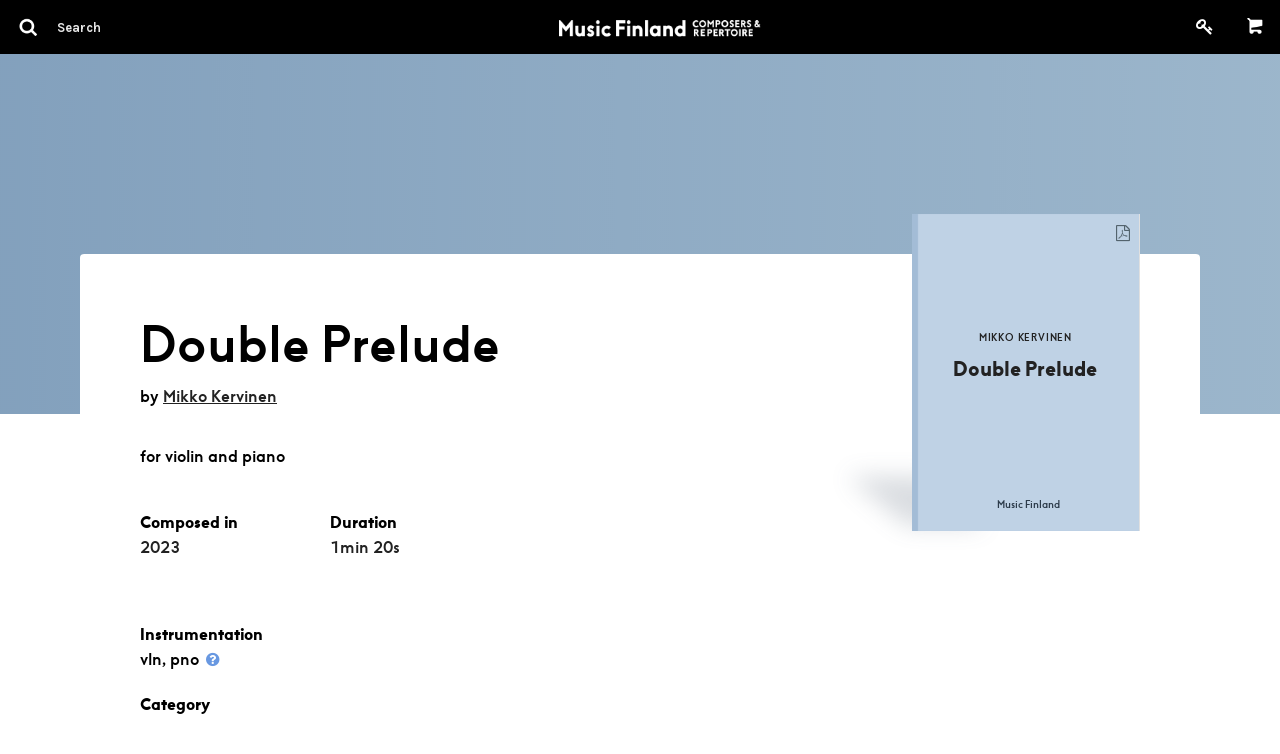

--- FILE ---
content_type: text/html; charset=utf-8
request_url: https://core.musicfinland.fi/works/double-prelude-f79e4f69-221e-49d0-abdd-d96a9f0dbba6
body_size: 8827
content:
<!DOCTYPE html> <html> <head> <link rel="dns-prefetch" href="//s3-eu-west-1.amazonaws.com/nuotisto"> <link rel="dns-prefetch" href="//fonts.googleapis.com"> <meta http-equiv="X-UA-Compatible" content="IE=edge,chrome=1"> <meta name="format-detection" content="telephone=no"> <meta name="viewport" content="width=device-width, initial-scale=1, maximum-scale=1, user-scalable=0"/> <title> Music Finland Core | Double Prelude </title> <meta name="description" content="Your resource in Finnish music."> <link rel="stylesheet" media="all" href="/assets/application-efd7d716e72f3a4f76ccfcb9187cfbc1153b179c5b46d691e76bda271a89f680.css" data-turbolinks-track="true"/> <script src="/assets/vendor/modernizr-5a1cfa71016a019e8737896c1d175e712473a399c98a6ec2390efd3b2f498e6b.js"></script> <script src="/assets/application-a043f440618b22ea3d7540345daf539cbeac23b7d8a03c6565b4ca22ab8869f4.js" data-turbolinks-track="true"></script> <meta name="csrf-param" content="authenticity_token"/> <meta name="csrf-token" content="NM6ctJDAqRyDs5pEj44LD+rZdnuY+ZGS+gwJlFoRzd2gweCxttN3m4NAsvgDdVmGVtYJPy2oYmMiLv2II0WePw=="/> <link rel="icon" href="/favicon.ico" type="image/x-icon"/> <meta property="og:title" content="Double Prelude"> <meta property="og:type" content="music.album"> <meta property="og:url" content="https://core.musicfinland.fi/works/double-prelude-f79e4f69-221e-49d0-abdd-d96a9f0dbba6"> <meta name="author" content="Music Finland"> </head> <body class="sheet_musics-show"> <form data-turbolinks-permanent="true" class="composer_search" id="composer_search" action="/search" accept-charset="UTF-8" data-remote="true" method="post"><input name="utf8" type="hidden" value="&#x2713;"/> <header id="primary-header"> <nav class="top-bar show-for-medium-up" data-topbar> <div class="top-bar-section"> <ul> <li> <a title="Search" href="javascript: void(0);"> <div class="search-container"> <i class="advanced-search-inverted more_options"> <img alt="Q" width="24" src="/assets/search-icon-57b5d1610dd5c7882ea5ef333e381e260ac1b9bdeda50d6ac17ebdb5affbc71c.png"/> </i> <input type="search" name="search" id="search-field" class="ib border--none" placeholder="Search"/> </div> </a> </li> </ul> </div> <div class="top-bar-section center logo"> <a href="/"> <img src="/assets/music-finland-core-a196c1c713d201e69c2446e405f74703a634b9929d023cc236082651a6849578.png" alt="Music finland core"/> </a> </div> <div class="top-bar-section right"> <ul> <li> <a href="/users/sign_up"> <i class="fa fa-key fa-fw" style="font-size: 17.5px;top: 2px;position: relative;"></i> </a> </li> <li class="divider"></li> <li class="text-right minicart-container"> <a href="#" title="Shopping cart"><i class="mf-icon mf-icon-shopping-cart inverted"></i></a> <div data-react-class="Cart" data-react-props="{&quot;initialCartItems&quot;:[],&quot;cartPath&quot;:&quot;/api/cart&quot;}"></div> </li> </ul> </div> </nav> <div class="hide-for-medium-up padding--tiny fixed bg-black mobile-logo"> <div class="top-bar-section center logo"> <a href="/"> <img src="/assets/music-finland-core-a196c1c713d201e69c2446e405f74703a634b9929d023cc236082651a6849578.png" alt="Music finland core"/> </a> </div> </div> <nav class="top-bar hide-for-medium-up" data-topbar> <div class="top-bar-section"> <ul> <li> <a title="Search" javascript="void(0);" href=""> <i class="advanced-search-inverted more_options"> <img alt="Q" width="24" src="/assets/search-icon-57b5d1610dd5c7882ea5ef333e381e260ac1b9bdeda50d6ac17ebdb5affbc71c.png"/> </i> </a> </li> </ul> </div> <div class="top-bar-section right"> <ul> <li> <a href="/cart" title="Shopping cart" class="" style="position: relative;"> <i class="mf-icon mf-icon-shopping-cart inverted"> </i> </a> </li> <li> <a href="/users/sign_up"> <i class="fa fa-key fa-fw text-white" style="font-size: 17.5px;position: relative;"></i> </a> </li> </ul> </div> </nav> </header> <aside class="medium-3 columns" role="navigation" id="left-navigation"> <ul class="side-nav padding--vertical padding--horizontal"> <li class="heading"> <h4>Advanced search</h4> </li> <li> <div class="row collapse"> <div class="large-12 columns"> <label for="q_advanced_search_query_cont">Title</label> <input type="text" name="q[advanced_search_query_cont]" id="q_advanced_search_query_cont"/> <label for="q_composers_id_eq">Composer</label> <select name="q[composers_id_eq]" id="q_composers_id_eq" class="composers-input" data-allow-clear="true" data-placeholder="Select composer"><option value="">Select composer</option><option value=""></option><option value="28280">Heikki Aaltoila</option></select> <label for="q_year_composed_gteq">Composing year</label> <div class="row collapse" data-equalizer> <div class="medium-5 small-5 columns text-left" data-equalizer-watch> <input type="number" name="q[year_composed_gteq]" id="q_year_composed_gteq" class="ib inline-field" placeholder="From"/> </div> <div class="medium-2 small-2 columns text-center" data-equalizer-watch> <span class="separator text-grey" style="line-height: 42px;">-</span> </div> <div class="medium-5 small-5 columns" data-equalizer-watch> <input type="number" name="q[year_composed_lteq]" id="q_year_composed_lteq" class="ib inline-field" placeholder="To"/> </div> </div> <div class="relative"> <label for="q_search_assembly_code">Incl. instruments</label> <select name="q[search_assembly_code][]" id="q_search_assembly_code" class="select2-input" allow_blank="true" multiple="multiple" data-allow-clear="true" data-placeholder="Select instrument"><option value="">Select instrument</option><option value="acc">accordion</option> <option value="alto">alto</option> <option value="afl">alto flute</option> <option value="ahn">alto horn</option> <option value="arec">alto recorder</option> <option value="asax">alto saxophone</option> <option value="bandoneon">bandoneon</option> <option value="baryt">baritone</option> <option value="barsax">baritone saxophone</option> <option value="bass">bass</option> <option value="bcl">bass clarinet</option> <option value="bfl">bass flute</option> <option value="bob">bass oboe</option> <option value="brec">bass recorder</option> <option value="bsax">bass saxophone</option> <option value="btrb">bass trombone</option> <option value="bbaryt">bass-baritone</option> <option value="bhn">basset horn</option> <option value="bsn">bassoon</option> <option value="chb">boys choir</option> <option value="cel">celesta</option> <option value="vlc">cello</option> <option value="chc">children&#39;s choir</option> <option value="ch">choir</option> <option value="cl">clarinet</option> <option value="cbsn">contra bassoon</option> <option value="cornet">cornet</option> <option value="cten">countertenor</option> <option value="decacorde">decacorde</option> <option value="db">double bass</option> <option value="dr">drums</option> <option value="elbas">electric bass</option> <option value="elg">electric guitar</option> <option value="elorg">electric organ</option> <option value="elpno">electric piano</option> <option value="elect">electronics</option> <option value="ehn">english horn</option> <option value="euph">euphonium</option> <option value="chf">female choir</option> <option value="fhn">flugelhorn</option> <option value="fl">flute</option> <option value="hn">french horn</option> <option value="chg">girls choir</option> <option value="glock">glockenspiel</option> <option value="guit">guitar</option> <option value="hca">harmonica</option> <option value="hp">harp</option> <option value="cemb">harpsichord</option> <option value="heckelfoni">heckelphone</option> <option value="instr">instrument</option> <option value="kantele">kantele</option> <option value="keyb">keyboard</option> <option value="chm">male choir</option> <option value="mand">mandolin</option> <option value="mar">marimba</option> <option value="mel">melody</option> <option value="mezzo">mezzo-soprano</option> <option value="chx">mixed choir</option> <option value="narrator">narrator</option> <option value="ob">oboe</option> <option value="org">organ</option> <option value="perc">percussion</option> <option value="pno">piano</option> <option value="pic">piccolo</option> <option value="harm">pump organ</option> <option value="rec">recorder</option> <option value="sax">saxophone</option> <option value="sopr">soprano</option> <option value="srec">soprano recorder</option> <option value="ssax">soprano saxophone</option> <option value="speaker">speaker</option> <option value="str">strings</option> <option value="synth">synthesizer</option> <option value="tape">tape</option> <option value="ten">tenor</option> <option value="thn">tenor horn</option> <option value="trec">tenor recorder</option> <option value="tsax">tenor saxophone</option> <option value="timp">timpani</option> <option value="trb">trombone</option> <option value="trp">trumpet</option> <option value="tba">tuba</option> <option value="vibr">vibraphone</option> <option value="vla">viola</option> <option value="gamba">viola da gamba</option> <option value="vln">violin </option> <option value="voc">vocal</option> <option value="xyl">xylophone</option> <option value="chy">youth choir</option></select> </div> <label for="q_performers_count_eq">Number of performers</label> <div class="row collapse" data-equalizer> <div class="medium-5 small-5 columns text-left" data-equalizer-watch> <input type="number" name="q[performers_count_gteq]" id="q_performers_count_gteq" class="ib inline-field" placeholder="Min"/> </div> <div class="medium-2 small-2 columns text-center" data-equalizer-watch> <span class="separator text-grey" style="line-height: 42px;">-</span> </div> <div class="medium-5 small-5 columns" data-equalizer-watch> <input type="number" name="q[performers_count_lteq]" id="q_performers_count_lteq" class="ib inline-field" placeholder="Max"/> </div> </div> <label for="q_duration_gteq">Duration (in minutes)</label> <div class="row collapse" data-equalizer> <div class="medium-5 small-5 columns" data-equalizer-watch> <input type="number" name="q[duration_minutes_gteq]" id="q_duration_minutes_gteq" placeholder="Min"/> </div> <div class="medium-2 small-2 columns text-center" data-equalizer-watch> <span class="separator text-grey" style="line-height: 42px;">-</span> </div> <div class="medium-5 small-5 columns" data-equalizer-watch> <input type="number" name="q[duration_minutes_lteq]" id="q_duration_minutes_lteq" placeholder="Max"/> </div> </div> <label for="q_classification_eq">Category</label> <select name="q[search_classifications]" id="q_search_classifications" class="select2-input" allow_blank="true" data-allow-clear="true" data-placeholder="Select category"><option value="">Select caregory</option><option value="Chamber Works">Chamber Works</option> <option value="Electro-acoustic Works">Electro-acoustic Works</option> <option value="Multimedia Works">Multimedia Works</option> <option value="Orchestrations and Arrangements">Orchestrations and Arrangements</option> <option value="Other">Other</option> <option value="Pedagogical Works">Pedagogical Works</option> <option value="Vocal and Choral Works">Vocal and Choral Works</option> <option value="Works for Big Band">Works for Big Band</option> <option value="Works for Jazz Ensembles">Works for Jazz Ensembles</option> <option value="Works for Orchestra or Large Ensemble">Works for Orchestra or Large Ensemble</option> <option value="Works for Solo Instrument">Works for Solo Instrument</option> <option value="Works for Soloist(s) and Orchestra">Works for Soloist(s) and Orchestra</option> <option value="Works for the Screen, TV and Radio">Works for the Screen, TV and Radio</option> <option value="Works for the Stage">Works for the Stage</option> <option value="Works for Wind Orchestra">Works for Wind Orchestra</option></select> <input type="submit" name="commit" value="Search" data-disable-with="Searching.." class="button button--flat no-margin"/> <br> <a class="button button--flat no-margin clear" style="display: none;" href="#">Clear</a> </div> </div> </li> </ul> </aside> </form> <main role="main" id="main" data-appearing-on=""> <div id="body"> <div id="sheet_music" class="sheet_music"> <div class="row--full-width"> <div class="sheet_music__hero padding--horizontal--large"> <div class="row"> <div class="medium-8 columns padding--top--large"> </div> <div class="medium-3 end columns text-right small-only-text-center"> </div> </div> </div> </div> <section class="wrapper row information text-grey-medium" style="z-index: 1;"> <div class="padding--horizontal--large"> <header class="row padding--top--large" style="padding-top: 60px"> <div class="medium-7 columns sheet_music__body small-only-text-center text-left"> <h1 class="heading-1">Double Prelude</h1> <p class="padding--bottom--small">by <a class="underline" href="/composers/mikko-kervinen">Mikko Kervinen</a> </p> <p class="no-margin">for violin and piano</p> <footer class="sheet_music__hero__footer row collapse"> <div class="medium-4 columns end"> <div class="tag-list"> <p class="no-margin"> Composed in </p> <ul class="nostyle inline"> <li> <a href="/search?q%5Byear_composed_gteq%5D=2023&amp;q%5Byear_composed_lteq%5D=2023"> 2023 </a> </li> </ul> </div> </div> <div class="medium-4 columns end"> <div class="tag-list"> <p class="no-margin"> Duration </p> <ul class="nostyle inline"> <li> <a href="/search?q%5Bduration_minutes_gteq%5D=1"> 1min 20s </a> </li> </ul> </div> </div> </footer> <strong>Instrumentation</strong> <p> vln, pno <a href="#" class="instrumentation-info-button" data-reveal-id="instrumentation-info-modal"> <i class="fa fa-fw fa-question-circle"></i> </a> </p> <div id="instrumentation-info-modal" class="reveal-modal small" data-reveal aria-hidden="true" role="dialog" aria-labelledby="modalTitle"> <h2 id="modalTitle" class="heading-1">Instrument codes</h2> <table style="width: 100%;"> <thead> <th>Abbreviation</th> <th>Instrument</th> </thead> <thead> <th>Woodwind</th> <th></th> </thead> <tbody> <tr> <td>acl</td> <td>alto clarinet</td> </tr> <tr> <td>afl</td> <td>alto flute</td> </tr> <tr> <td>arec</td> <td>alto recorder</td> </tr> <tr> <td>asax</td> <td>alto saxophone</td> </tr> <tr> <td>barsax</td> <td>baritone saxophone</td> </tr> <tr> <td>barhn</td> <td>baritone horn</td> </tr> <tr> <td>bcl</td> <td>bass clarinet</td> </tr> <tr> <td>bfl</td> <td>bass flute</td> </tr> <tr> <td>bob</td> <td>bass oboe</td> </tr> <tr> <td>bsax</td> <td>bass saxophone</td> </tr> <tr> <td>bsn</td> <td>bassoon</td> </tr> <tr> <td>cbsn</td> <td>contrabassoon</td> </tr> <tr> <td>cl</td> <td>clarinet</td> </tr> <tr> <td>ehn</td> <td>English horn</td> </tr> <tr> <td>fl</td> <td>flute</td> </tr> <tr> <td>hn</td> <td>French horn</td> </tr> <tr> <td>ob</td> <td>oboe</td> </tr> <tr> <td>pic</td> <td>piccolo</td> </tr> <tr> <td>rec</td> <td>recorder</td> </tr> <tr> <td>sax</td> <td>saxophone</td> </tr> <tr> <td>srec</td> <td>soprano recorder</td> </tr> <tr> <td>ssax</td> <td>soprano saxophone</td> </tr> <tr> <td>trec</td> <td>tenor recorder</td> </tr> <tr> <td>tsax</td> <td>tenor saxophone</td> </tr> </tbody> <tbody> <thead> <th>Brass</th> <th></th> </thead> <tr> <td>ahn</td> <td>alto horn</td> </tr> <tr> <td>atrb</td> <td>altotrombone</td> </tr> <tr> <td>barhn</td> <td>baritone horn</td> </tr> <tr> <td>btrb</td> <td>bass trombone</td> </tr> <tr> <td>cornet</td> <td>cornet</td> </tr> <tr> <td>euph</td> <td>euphonium</td> </tr> <tr> <td>fhn</td> <td>flugelhorn</td> </tr> <tr> <td>hn</td> <td>French horn</td> </tr> <tr> <td>tba</td> <td>tuuba</td> </tr> <tr> <td>thn</td> <td>tenor horn</td> </tr> <tr> <td>trb</td> <td>trombone</td> </tr> <tr> <td>trp</td> <td>trumpet</td> </tr> </tr> </tbody> <thead> <th>Percussion</th> <th></th> </thead> <tbody> <tr> <td>dr</td> <td>drums</td> </tr> <tr> <td>glock</td> <td>glockenspiel</td> </tr> <tr> <td>mar</td> <td>marimba</td> </tr> <tr> <td>perc</td> <td>percussion</td> </tr> <tr> <td>timp</td> <td>timpani</td> </tr> <tr> <td>vibr</td> <td>vibraphone</td> </tr> <tr> <td>xyl</td> <td>xylophone</td> </tr> </tbody> <thead> <th>Strings</th> <th></th> </thead> <tbody> <tr> <td>db</td> <td>double bass</td> </tr> <tr> <td>gamba</td> <td>viola da gamba</td> </tr> <tr> <td>str</td> <td>strings</td> </tr> <tr> <td>vla</td> <td>viola</td> </tr> <tr> <td>vlc</td> <td>cello</td> </tr> <tr> <td>vln</td> <td>violin</td> </tr> </tbody> <thead> <th>Other</th> <th></th> </thead> <tbody> <tr> <td>acc</td> <td>accordion</td> </tr> <tr> <td>cel</td> <td>celesta</td> </tr> <tr> <td>cemb</td> <td>harpsichord</td> </tr> <tr> <td>chords</td> <td>chords</td> </tr> <tr> <td>elbas</td> <td>electric bass</td> </tr> <tr> <td>elg</td> <td>electric guitar</td> </tr> <tr> <td>elorg</td> <td>electric organ</td> </tr> <tr> <td>elpno</td> <td>electric piano</td> </tr> <tr> <td>guit</td> <td>guitar</td> </tr> <tr> <td>harm</td> <td>harmonium</td> </tr> <tr> <td>hca</td> <td>harmonica</td> </tr> <tr> <td>hp</td> <td>harp</td> </tr> <tr> <td>instr</td> <td>instrument</td> </tr> <tr> <td>kantele</td> <td>kantele</td> </tr> <tr> <td>keyb</td> <td>keyboard</td> </tr> <tr> <td>live electr</td> <td>live electronics</td> </tr> <tr> <td>mand</td> <td>mandolin</td> </tr> <tr> <td>mel</td> <td>melody</td> </tr> <tr> <td>org</td> <td>organ</td> </tr> <tr> <td>pno</td> <td>piano</td> </tr> <tr> <td>synth</td> <td>synthesizer</td> </tr> <tr> <td>tape</td> <td>tape</td> </tr> </tbody> <tbody> <thead> <th>Vocal</th> <th></th> </thead> <tr> <td>alto</td> <td>alto</td> </tr> <tr> <td>baryt</td> <td>baritone</td> </tr> <tr> <td>basso</td> <td>bass voice</td> </tr> <tr> <td>ch</td> <td>choir</td> </tr> <tr> <td>chc</td> <td>childrens choir</td> </tr> <tr> <td>chf</td> <td>female choir</td> </tr> <tr> <td>chm</td> <td>male choir</td> </tr> <tr> <td>chx</td> <td>mixed choir</td> </tr> <tr> <td>cten</td> <td>countertenor</td> </tr> <tr> <td>mezzo</td> <td>mezzo-soprano</td> </tr> <tr> <td>sopr</td> <td>soprano</td> </tr> <tr> <td>speaker</td> <td>speaker</td> </tr> <tr> <td>ten</td> <td>tenor</td> </tr> <tr> <td>voc</td> <td>vocal</td> </tr> </tbody> </table> <h2 class="heading-1"> Coding for instrument ensembles and orchestras </h2> <table style"width: 100%"> <thead> <th>Symphony orchestra</th> <th></th> </thead> <tbody> <tr> <td colspan="2"> 2222 4331 11 1, str = 2 flutes, 2 oboes, 2 clarinets, 2 bassoons, 4 French horns, 3 trumpets, 3 trombones, tuba, timpani, one other percussionist, harp and strings </td> </tr> </tbody> <thead> <th>Wind band</th> <th></th> </thead> <tbody> <tr> <td colspan="2"> 2252 3 423 21212 3 = 2 flutes, 2 oboes, 5 clarinets, 2 bassoons - 3 saxophones - 4 French horns, 2 trumpets, 3 trombones - 2 cornets, alto horn, 2 tenor horns, baritone horn, 2 tubas - 3 percussionists </td> </tr> </tbody> <thead> <th>Big band</th> <th></th> </thead> <tbody> <tr> <td colspan="2"> 221 4 4, pno, guit, db, dr = 2 alto saxophones, 2 tenor saxophones, baritone saxophone, 4 trumpets, 4 trombones, piano, guitar, double bass, drums </td> </tr> </tbody> <thead> <th>Additional codes</th> <th></th> </thead> <tbody> <tr> <td>+</td> <td>fl+pic = flutist doubles on piccolo</td> </tr> <tr> <td>/</td> <td>pno/org = can be played on either piano or organ</td> </tr> <tr> <td>lib</td> <td>ad libitum</td> </tr> <tr> <td>obl</td> <td>obligato</td> </tr> <tr> <td>str</td> <td>str: 65432 = specified number of string players</td> </tr> <tr> <td>str min</td> <td>str min: 65432 = at least 65432</td> </tr> <tr> <td>str max</td> <td>str max: 65432 = not more than 65432</td> </tr> <tr> <td>solo</td> <td>vln solo = violin is the solo instrument in a work not obviously for solo violin</td> </tr> </tbody> </table> </div> <strong>Category</strong> <p> Chamber Works </p> <strong>PDF for promotional use</strong> <p> <a class="ib download" target="_blank" href="https://nuotisto.s3-eu-west-1.amazonaws.com/store/745b3f629fa74924a1c03a4aac9057ca387b9cc7366593851519401e092f.pdf"> <i class="fa fa-file-pdf-o fa-fw"></i>&nbsp;Download </a> </p> <br> <script async src="//cdn.embedly.com/widgets/platform.js" charset="UTF-8"></script> <strong>Archive number</strong> <br> <p> MF35355 </p> <br> <p> <a class="button button--flat button--tiny" href="/suggestions/new/sheet_musics/44689">+ Add information</a> </p> </div> <div class="medium-3 medium-offset-2 columns end text-right"> <div class="image__wrapper"> <div class="sheet-card" role="sheet_music"> <img style="border: 2px solid #eee;" class="sheet-card__image" src="/assets/empty-sheet-7e396cf059af8b92ca990bf5440ce8fee95c04e5aae20ba63f3a3426dcf87670.jpg" alt="Empty sheet"/> <a class="ib download hint--bottom" target="_blank" data-hint="Download for promotional use" href="https://nuotisto.s3-eu-west-1.amazonaws.com/store/745b3f629fa74924a1c03a4aac9057ca387b9cc7366593851519401e092f.pdf"> <i class="fa fa-file-pdf-o fa-fw"></i> </a> <div class="sheet-card__cover"> <div class="table"> <div class="table__cell"> <h3>Mikko Kervinen</h3> <h2>Double Prelude</h2> </div> </div> <strong class="mf text-black" style="text-align: center;display: inline-block;width: 100%;padding-left: 5px;bottom: 19px;position: absolute;left: 0;font-size: 10px;-webkit-font-smoothing: antialiased;color: rgb(44, 59, 74);"> Music Finland </strong> </div> </div> </div> </div> </header> </div> </section> <div class="row--full-width products text-grey-medium"> <div class="padding--horizontal--large"> <div class="row padding--top--large"> <article id="product:47527" class="small-12 medium-12 columns"> <div class="product bg-grey-lightest" role="product"> <div class="item"> <div class="left-box"> <h2>Score</h2> <p class="ib no-margin"> <span>2 pages</span><br> </p> </div> <div class="middle-box"> <h2>Format</h2> <p class="ib no-margin"> <span>11&#39;x14&#39;-portrait</span> </p> </div> <div class="right-box"> <a class="button button--flat button--small button--add-to-cart" onClick="javascript: ShoppingCart.addItem(event, 47527);" style="white-space: nowrap;" href="#"> <i class="fa fa-shopping-cart fa-fw left"></i> Buy – 7.53 € </a> <small> 6.00 €&nbsp;excl. vat </small> </div> </div> </div> </article> <article id="product:47531" class="small-12 medium-12 columns"> <div class="product bg-grey-lightest" role="product"> <div class="item"> <div class="left-box"> <h2>Score</h2> <p class="ib no-margin"> <span>2 pages</span><br> </p> </div> <div class="middle-box"> <h2>Format</h2> <p class="ib no-margin"> <span>Digital (PDF)</span> </p> </div> <div class="right-box"> <a class="button button--flat button--small button--add-to-cart" onClick="javascript: ShoppingCart.addItem(event, 47531);" style="white-space: nowrap;" href="#"> <i class="fa fa-shopping-cart fa-fw left"></i> Buy – 5.02 € </a> <small> 4.00 €&nbsp;excl. vat </small> </div> </div> </div> </article> </div> </div> </div> <div class="row padding--top"> <div class="columns"> <hr> </div> </div> <section class="section-listing composers padding--top row--full-width section-listing--grid" id="composers"> <div class="padding--horizontal--large"> <header class="row section-listing__header show-for-medium-up"> <div class="medium-12 columns text-grey-medium"> <h1 class="heading-1"> Composers </h1> </div> </header> <div class="row composers__listing" id="composers__listing"> <div class="list-header"> <div><label for="">Title</label></div> <div><label for="">Works</label></div> </div> <article id="composers:302063" class="medium-4 large-3 columns end"> <div class="composer-card composer-card--animate" data-equalizer-watch role="composer"> <a href="/composers/mikko-kervinen"> <div class="composer-card__image-container"> <div class="composer-card__bg-image"> <img alt="Mikko Kervinen" class="composer-card__image" src="https://nuotisto.s3-eu-west-1.amazonaws.com/store/21d3f765f003d5b5bb826963e9794b8b50d3b15246e047d48d1fcc57dba9?3b22c6ce31a1ab72c978"/> </div> <div class="composer-card__overlay composer-card__overlay--hidden"> <div class="table text-center"> <div class="table__cell"> Mikko Kervinen </div> </div> </div> </div> </a> <div class="composer-card__list-details"> <a href="/composers/mikko-kervinen"> <small class="composer-card__subline composer-card__title"> Mikko Kervinen </small> </a> <a class="composer-card__subline" href="/composers/mikko-kervinen#sheets"> <span class="underline"> 110 works </span> </a> </div> </div> </article> </div> </div> </section> </div> </div> <footer id="footer" class="row--full-width"> <div class="row collapse padding--bottom padding--horizontal--large"> <div class="medium-3 collapse columns small-only-text-center text-left"> <a target="_blank" href="https://musicfinland.com"> <img style="filter: invert(1);" src="/assets/music-finland-logo-cfbe1d4b231f75d033d594c377a9688a8f43ca37bad68e3e7b6c04930772a3ea.png" alt="Music finland logo"/> </a> <div class="show-for-small-only"> <br/> </div> </div> </div> <div class="row collapse padding--bottom padding--bottom--large padding--horizontal--large"> <div class="medium-3 columns small-only-text-center text-left"> <p> <a target="_blank" href="https://goo.gl/maps/ZswJwis14cs"> Keilasatama 2 A<br> 02150 Espoo, Finland </a> <br> Tel: <a href="tel:+358207302232">+358 (0)20 730 2232</a><br> (Sheet Music Library)<br> <script id="mail_to-30ax7hzj">eval(decodeURIComponent('%76%61%72%20%73%63%72%69%70%74%20%3d%20%64%6f%63%75%6d%65%6e%74%2e%67%65%74%45%6c%65%6d%65%6e%74%42%79%49%64%28%27%6d%61%69%6c%5f%74%6f%2d%33%30%61%78%37%68%7a%6a%27%29%3b%76%61%72%20%61%20%3d%20%64%6f%63%75%6d%65%6e%74%2e%63%72%65%61%74%65%45%6c%65%6d%65%6e%74%28%27%61%27%29%3b%61%2e%73%65%74%41%74%74%72%69%62%75%74%65%28%27%68%72%65%66%27%2c%20%27%6d%61%69%6c%74%6f%3a%6d%75%73%69%63%6c%69%62%72%61%72%79%40%6d%75%73%69%63%66%69%6e%6c%61%6e%64%2e%66%69%27%29%3b%61%2e%61%70%70%65%6e%64%43%68%69%6c%64%28%64%6f%63%75%6d%65%6e%74%2e%63%72%65%61%74%65%54%65%78%74%4e%6f%64%65%28%27%6d%75%73%69%63%6c%69%62%72%61%72%79%40%6d%75%73%69%63%66%69%6e%6c%61%6e%64%2e%66%69%27%29%29%3b%73%63%72%69%70%74%2e%70%61%72%65%6e%74%4e%6f%64%65%2e%69%6e%73%65%72%74%42%65%66%6f%72%65%28%61%2c%73%63%72%69%70%74%29%3b'))</script> </p> </div> <div class="medium-3 medium-offset-3 columns end small-only-text-center text-left"> <ul class="nostyle"> <li> <a href="https://musicfinland.com" target="_blank">Music Finland</a> </li> <li> <a href="/about">About us</a> </li> <li> <a href="/contact">Contact info</a> </li> <li> <div> <a target="_blank" href="https://musicfinland.com/en/subscribe-to-our-newsletter"> Subscribe to our newsletter </a> </div> </li> </ul> <div class="show-for-small-only"> <br/> </div> </div> <div class="medium-3 columns small-only-text-center"> <ul class="nostyle"> <li> <a href="https://musicfinland.com/en/description-of-the-data-file-and-data-protection"> Data Protection File </a> </li> <li> <a href="/terms"> Terms of Delivery and Use </a> </li> </ul> </div> </div> <div class="row collapse padding--horizontal--large"> <div class="medium-3 columns small-only-text-center padding--horizontal--large"> <p>Copyright &copy; Music Finland 2026</p> </div> <div class="medium-3 columns text-right padding--horizontal--large"> <div class="social-wrapper"> <div class="social-icons"> <a target="_blank" href="https://www.facebook.com/musicfinland/?hc_ref=ARS5zuP8rwHLdJPHRGoZzFBXree49l9-zc0J1oJdHr2Q-feyLRvh9kesMmrI9uVurmc&amp;fref=nf"> <?xml version="1.0" encoding="utf-8"?> <!DOCTYPE svg PUBLIC "-//W3C//DTD SVG 1.1//EN" "http://www.w3.org/Graphics/SVG/1.1/DTD/svg11.dtd"> <svg version="1.1" id="Facebook" xmlns="http://www.w3.org/2000/svg" xmlns:xlink="http://www.w3.org/1999/xlink" x="0px" y="0px" viewBox="0 0 20 20" enable-background="new 0 0 20 20" xml:space="preserve"> <path d="M17,1H3C1.9,1,1,1.9,1,3v14c0,1.101,0.9,2,2,2h7v-7H8V9.525h2V7.475c0-2.164,1.212-3.684,3.766-3.684l1.803,0.002v2.605 h-1.197C13.378,6.398,13,7.144,13,7.836v1.69h2.568L15,12h-2v7h4c1.1,0,2-0.899,2-2V3C19,1.9,18.1,1,17,1z"/> </svg> </a> <a target="_blank" href="https://www.instagram.com/musicfinland/"> <svg id="Instagram" xmlns="http://www.w3.org/2000/svg" viewBox="0 0 18 18"><title>instagram</title><path d="M18.94586,6.28931a6.60561,6.60561,0,0,0-.41833-2.18463,4.41189,4.41189,0,0,0-1.03809-1.59412,4.41189,4.41189,0,0,0-1.59412-1.03809,6.60561,6.60561,0,0,0-2.18463-.41833C12.75073,1.01038,12.44427,1,10,1s-2.75073.01038-3.71069,0.05414a6.60561,6.60561,0,0,0-2.18463.41833A4.41189,4.41189,0,0,0,2.51056,2.51056,4.41189,4.41189,0,0,0,1.47247,4.10468a6.60561,6.60561,0,0,0-.41833,2.18463C1.01038,7.24927,1,7.55573,1,10s0.01038,2.75073.05414,3.71069a6.60561,6.60561,0,0,0,.41833,2.18463,4.41189,4.41189,0,0,0,1.03809,1.59412,4.41109,4.41109,0,0,0,1.59412,1.03809,6.60561,6.60561,0,0,0,2.18463.41833C7.24927,18.98969,7.55573,19,10,19s2.75073-.01031,3.71069-0.05414a6.60561,6.60561,0,0,0,2.18463-.41833,4.60208,4.60208,0,0,0,2.6322-2.6322,6.60561,6.60561,0,0,0,.41833-2.18463C18.98962,12.75073,19,12.44427,19,10S18.98962,7.24927,18.94586,6.28931Zm-1.61993,7.34747a4.97824,4.97824,0,0,1-.30994,1.67114A2.98017,2.98017,0,0,1,15.30792,17.016a4.9786,4.9786,0,0,1-1.67114.30994C12.68787,17.3692,12.40326,17.37836,10,17.37836s-2.68787-.00916-3.63678-0.05243A4.9786,4.9786,0,0,1,4.69208,17.016a2.78769,2.78769,0,0,1-1.03485-.67322A2.78769,2.78769,0,0,1,2.984,15.30792a4.97824,4.97824,0,0,1-.30994-1.67114C2.6308,12.68774,2.62164,12.40314,2.62164,10s0.00916-2.68774.05243-3.63678A4.9786,4.9786,0,0,1,2.984,4.69208a2.78769,2.78769,0,0,1,.67322-1.03485A2.78769,2.78769,0,0,1,4.69208,2.984a4.9786,4.9786,0,0,1,1.67114-.30994C7.31226,2.6308,7.59686,2.62164,10,2.62164s2.68774,0.00916,3.63678.05243a4.9786,4.9786,0,0,1,1.67114.30994,2.78769,2.78769,0,0,1,1.03485.67322A2.78769,2.78769,0,0,1,17.016,4.69208a4.9786,4.9786,0,0,1,.30994,1.67114c0.04327,0.949.05243,1.2337,0.05243,3.63678S17.3692,12.68774,17.32593,13.63678ZM10,5.37836A4.62164,4.62164,0,1,0,14.62164,10,4.62169,4.62169,0,0,0,10,5.37836ZM10,13a3,3,0,1,1,3-3A3,3,0,0,1,10,13Zm5.88422-7.8042a1.08,1.08,0,1,1-1.08-1.08A1.08,1.08,0,0,1,15.88422,5.1958Z" transform="translate(-1 -1)"/></svg> </a> </div> </div> </div> </div> </footer> </main> <script src="https://cdn.jsdelivr.net/npm/algoliasearch@4.24.0/dist/algoliasearch-lite.umd.js" integrity="sha256-b2n6oSgG4C1stMT/yc/ChGszs9EY/Mhs6oltEjQbFCQ=" crossorigin="anonymous"></script> <script src="https://cdn.jsdelivr.net/npm/@algolia/autocomplete-js@1.17.9/dist/umd/index.production.js" integrity="sha256-myaIowXOJ7KEMweo5vI/AOpa2q+3NsxGlmq29+v0O8g=" crossorigin="anonymous"></script> <script>
      const { autocomplete, getAlgoliaResults } = window['@algolia/autocomplete-js'];
    </script> <link rel="stylesheet" href="https://cdn.jsdelivr.net/npm/@algolia/autocomplete-theme-classic@1.17.9/dist/theme.min.css" integrity="sha256-7xmjOBJDAoCNWP1SMykTUwfikKl5pHkl2apKOyXLqYM=" crossorigin="anonymous"/> <script src="https://cdn.jsdelivr.net/npm/@algolia/autocomplete-plugin-query-suggestions@1.18.0/dist/umd/index.production.min.js"></script> <script>
      const { createQuerySuggestionsPlugin } = window['@algolia/autocomplete-plugin-query-suggestions'];
    </script> <script src="https://ajax.googleapis.com/ajax/libs/webfont/1.6.16/webfont.js"></script> <script>
      WebFont.load({
        google: {
          families: ['Karla:400,700:latin']
        }
      });
    </script> <script>
        (function(h,o,t,j,a,r){
            h.hj=h.hj||function(){(h.hj.q=h.hj.q||[]).push(arguments)};
            h._hjSettings={hjid:468831,hjsv:5};
            a=o.getElementsByTagName('head')[0];
            r=o.createElement('script');r.async=1;
            r.src=t+h._hjSettings.hjid+j+h._hjSettings.hjsv;
            a.appendChild(r);
        })(window,document,'//static.hotjar.com/c/hotjar-','.js?sv=');
    </script> </body> </html>

--- FILE ---
content_type: application/javascript; charset=utf-8
request_url: https://cdn.jsdelivr.net/npm/@algolia/autocomplete-js@1.17.9/dist/umd/index.production.js
body_size: 20874
content:
/*! @algolia/autocomplete-js 1.17.9 | MIT License | © Algolia, Inc. and contributors | https://github.com/algolia/autocomplete */
!function(e,t){"object"==typeof exports&&"undefined"!=typeof module?t(exports):"function"==typeof define&&define.amd?define(["exports"],t):t((e="undefined"!=typeof globalThis?globalThis:e||self)["@algolia/autocomplete-js"]={})}(this,(function(e){"use strict";function t(e,t){var n=Object.keys(e);if(Object.getOwnPropertySymbols){var r=Object.getOwnPropertySymbols(e);t&&(r=r.filter((function(t){return Object.getOwnPropertyDescriptor(e,t).enumerable}))),n.push.apply(n,r)}return n}function n(e){for(var n=1;n<arguments.length;n++){var r=null!=arguments[n]?arguments[n]:{};n%2?t(Object(r),!0).forEach((function(t){o(e,t,r[t])})):Object.getOwnPropertyDescriptors?Object.defineProperties(e,Object.getOwnPropertyDescriptors(r)):t(Object(r)).forEach((function(t){Object.defineProperty(e,t,Object.getOwnPropertyDescriptor(r,t))}))}return e}function r(e){return r="function"==typeof Symbol&&"symbol"==typeof Symbol.iterator?function(e){return typeof e}:function(e){return e&&"function"==typeof Symbol&&e.constructor===Symbol&&e!==Symbol.prototype?"symbol":typeof e},r(e)}function o(e,t,n){return(t=function(e){var t=function(e,t){if("object"!=typeof e||null===e)return e;var n=e[Symbol.toPrimitive];if(void 0!==n){var r=n.call(e,t||"default");if("object"!=typeof r)return r;throw new TypeError("@@toPrimitive must return a primitive value.")}return("string"===t?String:Number)(e)}(e,"string");return"symbol"==typeof t?t:String(t)}(t))in e?Object.defineProperty(e,t,{value:n,enumerable:!0,configurable:!0,writable:!0}):e[t]=n,e}function i(){return i=Object.assign?Object.assign.bind():function(e){for(var t=1;t<arguments.length;t++){var n=arguments[t];for(var r in n)Object.prototype.hasOwnProperty.call(n,r)&&(e[r]=n[r])}return e},i.apply(this,arguments)}function u(e,t){if(null==e)return{};var n,r,o=function(e,t){if(null==e)return{};var n,r,o={},i=Object.keys(e);for(r=0;r<i.length;r++)n=i[r],t.indexOf(n)>=0||(o[n]=e[n]);return o}(e,t);if(Object.getOwnPropertySymbols){var i=Object.getOwnPropertySymbols(e);for(r=0;r<i.length;r++)n=i[r],t.indexOf(n)>=0||Object.prototype.propertyIsEnumerable.call(e,n)&&(o[n]=e[n])}return o}function a(e,t){return function(e){if(Array.isArray(e))return e}(e)||function(e,t){var n=null==e?null:"undefined"!=typeof Symbol&&e[Symbol.iterator]||e["@@iterator"];if(null!=n){var r,o,i,u,a=[],l=!0,c=!1;try{if(i=(n=n.call(e)).next,0===t){if(Object(n)!==n)return;l=!1}else for(;!(l=(r=i.call(n)).done)&&(a.push(r.value),a.length!==t);l=!0);}catch(e){c=!0,o=e}finally{try{if(!l&&null!=n.return&&(u=n.return(),Object(u)!==u))return}finally{if(c)throw o}}return a}}(e,t)||c(e,t)||function(){throw new TypeError("Invalid attempt to destructure non-iterable instance.\nIn order to be iterable, non-array objects must have a [Symbol.iterator]() method.")}()}function l(e){return function(e){if(Array.isArray(e))return s(e)}(e)||function(e){if("undefined"!=typeof Symbol&&null!=e[Symbol.iterator]||null!=e["@@iterator"])return Array.from(e)}(e)||c(e)||function(){throw new TypeError("Invalid attempt to spread non-iterable instance.\nIn order to be iterable, non-array objects must have a [Symbol.iterator]() method.")}()}function c(e,t){if(e){if("string"==typeof e)return s(e,t);var n=Object.prototype.toString.call(e).slice(8,-1);return"Object"===n&&e.constructor&&(n=e.constructor.name),"Map"===n||"Set"===n?Array.from(e):"Arguments"===n||/^(?:Ui|I)nt(?:8|16|32)(?:Clamped)?Array$/.test(n)?s(e,t):void 0}}function s(e,t){(null==t||t>e.length)&&(t=e.length);for(var n=0,r=new Array(t);n<t;n++)r[n]=e[n];return r}function f(e){return{current:e}}function p(e,t){var n=void 0;return function(){for(var r=arguments.length,o=new Array(r),i=0;i<r;i++)o[i]=arguments[i];n&&clearTimeout(n),n=setTimeout((function(){return e.apply(void 0,o)}),t)}}function m(e){return e.reduce((function(e,t){return e.concat(t)}),[])}var v=0;function d(){return"autocomplete-".concat(v++)}function y(e,t){return t.reduce((function(e,t){return e&&e[t]}),e)}function b(e){return 0===e.collections.length?0:e.collections.reduce((function(e,t){return e+t.items.length}),0)}function g(e){return e!==Object(e)}function h(e,t){if(e===t)return!0;if(g(e)||g(t)||"function"==typeof e||"function"==typeof t)return e===t;if(Object.keys(e).length!==Object.keys(t).length)return!1;for(var n=0,r=Object.keys(e);n<r.length;n++){var o=r[n];if(!(o in t))return!1;if(!h(e[o],t[o]))return!1}return!0}var _=function(){};var O="1.17.9",S=[{segment:"autocomplete-core",version:O}];function j(e){var t=e.item,n=e.items,r=void 0===n?[]:n;return{index:t.__autocomplete_indexName,items:[t],positions:[1+r.findIndex((function(e){return e.objectID===t.objectID}))],queryID:t.__autocomplete_queryID,algoliaSource:["autocomplete"]}}function P(e,t){return function(e){if(Array.isArray(e))return e}(e)||function(e,t){var n=null==e?null:"undefined"!=typeof Symbol&&e[Symbol.iterator]||e["@@iterator"];if(null!=n){var r,o,i,u,a=[],l=!0,c=!1;try{if(i=(n=n.call(e)).next,0===t){if(Object(n)!==n)return;l=!1}else for(;!(l=(r=i.call(n)).done)&&(a.push(r.value),a.length!==t);l=!0);}catch(e){c=!0,o=e}finally{try{if(!l&&null!=n.return&&(u=n.return(),Object(u)!==u))return}finally{if(c)throw o}}return a}}(e,t)||function(e,t){if(!e)return;if("string"==typeof e)return w(e,t);var n=Object.prototype.toString.call(e).slice(8,-1);"Object"===n&&e.constructor&&(n=e.constructor.name);if("Map"===n||"Set"===n)return Array.from(e);if("Arguments"===n||/^(?:Ui|I)nt(?:8|16|32)(?:Clamped)?Array$/.test(n))return w(e,t)}(e,t)||function(){throw new TypeError("Invalid attempt to destructure non-iterable instance.\nIn order to be iterable, non-array objects must have a [Symbol.iterator]() method.")}()}function w(e,t){(null==t||t>e.length)&&(t=e.length);for(var n=0,r=new Array(t);n<t;n++)r[n]=e[n];return r}var I=["items"],A=["items"];function E(e){return E="function"==typeof Symbol&&"symbol"==typeof Symbol.iterator?function(e){return typeof e}:function(e){return e&&"function"==typeof Symbol&&e.constructor===Symbol&&e!==Symbol.prototype?"symbol":typeof e},E(e)}function D(e){return function(e){if(Array.isArray(e))return C(e)}(e)||function(e){if("undefined"!=typeof Symbol&&null!=e[Symbol.iterator]||null!=e["@@iterator"])return Array.from(e)}(e)||function(e,t){if(!e)return;if("string"==typeof e)return C(e,t);var n=Object.prototype.toString.call(e).slice(8,-1);"Object"===n&&e.constructor&&(n=e.constructor.name);if("Map"===n||"Set"===n)return Array.from(e);if("Arguments"===n||/^(?:Ui|I)nt(?:8|16|32)(?:Clamped)?Array$/.test(n))return C(e,t)}(e)||function(){throw new TypeError("Invalid attempt to spread non-iterable instance.\nIn order to be iterable, non-array objects must have a [Symbol.iterator]() method.")}()}function C(e,t){(null==t||t>e.length)&&(t=e.length);for(var n=0,r=new Array(t);n<t;n++)r[n]=e[n];return r}function k(e,t){if(null==e)return{};var n,r,o=function(e,t){if(null==e)return{};var n,r,o={},i=Object.keys(e);for(r=0;r<i.length;r++)n=i[r],t.indexOf(n)>=0||(o[n]=e[n]);return o}(e,t);if(Object.getOwnPropertySymbols){var i=Object.getOwnPropertySymbols(e);for(r=0;r<i.length;r++)n=i[r],t.indexOf(n)>=0||Object.prototype.propertyIsEnumerable.call(e,n)&&(o[n]=e[n])}return o}function x(e,t){var n=Object.keys(e);if(Object.getOwnPropertySymbols){var r=Object.getOwnPropertySymbols(e);t&&(r=r.filter((function(t){return Object.getOwnPropertyDescriptor(e,t).enumerable}))),n.push.apply(n,r)}return n}function N(e){for(var t=1;t<arguments.length;t++){var n=null!=arguments[t]?arguments[t]:{};t%2?x(Object(n),!0).forEach((function(t){T(e,t,n[t])})):Object.getOwnPropertyDescriptors?Object.defineProperties(e,Object.getOwnPropertyDescriptors(n)):x(Object(n)).forEach((function(t){Object.defineProperty(e,t,Object.getOwnPropertyDescriptor(n,t))}))}return e}function T(e,t,n){return(t=function(e){var t=function(e,t){if("object"!==E(e)||null===e)return e;var n=e[Symbol.toPrimitive];if(void 0!==n){var r=n.call(e,t||"default");if("object"!==E(r))return r;throw new TypeError("@@toPrimitive must return a primitive value.")}return("string"===t?String:Number)(e)}(e,"string");return"symbol"===E(t)?t:String(t)}(t))in e?Object.defineProperty(e,t,{value:n,enumerable:!0,configurable:!0,writable:!0}):e[t]=n,e}function q(e){for(var t=arguments.length>1&&void 0!==arguments[1]?arguments[1]:20,n=[],r=0;r<e.objectIDs.length;r+=t)n.push(N(N({},e),{},{objectIDs:e.objectIDs.slice(r,r+t)}));return n}function B(e){return e.map((function(e){var t=e.items,n=k(e,I);return N(N({},n),{},{objectIDs:(null==t?void 0:t.map((function(e){return e.objectID})))||n.objectIDs})}))}function R(e){var t,n,r,o=(t=P((e.version||"").split(".").map(Number),2),n=t[0],r=t[1],n>=3||2===n&&r>=4||1===n&&r>=10);function i(t,n,r){if(o&&void 0!==r){var i=r[0].__autocomplete_algoliaCredentials,u={"X-Algolia-Application-Id":i.appId,"X-Algolia-API-Key":i.apiKey};e.apply(void 0,[t].concat(D(n),[{headers:u}]))}else e.apply(void 0,[t].concat(D(n)))}return{init:function(t,n){e("init",{appId:t,apiKey:n})},setAuthenticatedUserToken:function(t){e("setAuthenticatedUserToken",t)},setUserToken:function(t){e("setUserToken",t)},clickedObjectIDsAfterSearch:function(){for(var e=arguments.length,t=new Array(e),n=0;n<e;n++)t[n]=arguments[n];t.length>0&&i("clickedObjectIDsAfterSearch",B(t),t[0].items)},clickedObjectIDs:function(){for(var e=arguments.length,t=new Array(e),n=0;n<e;n++)t[n]=arguments[n];t.length>0&&i("clickedObjectIDs",B(t),t[0].items)},clickedFilters:function(){for(var t=arguments.length,n=new Array(t),r=0;r<t;r++)n[r]=arguments[r];n.length>0&&e.apply(void 0,["clickedFilters"].concat(n))},convertedObjectIDsAfterSearch:function(){for(var e=arguments.length,t=new Array(e),n=0;n<e;n++)t[n]=arguments[n];t.length>0&&i("convertedObjectIDsAfterSearch",B(t),t[0].items)},convertedObjectIDs:function(){for(var e=arguments.length,t=new Array(e),n=0;n<e;n++)t[n]=arguments[n];t.length>0&&i("convertedObjectIDs",B(t),t[0].items)},convertedFilters:function(){for(var t=arguments.length,n=new Array(t),r=0;r<t;r++)n[r]=arguments[r];n.length>0&&e.apply(void 0,["convertedFilters"].concat(n))},viewedObjectIDs:function(){for(var e=arguments.length,t=new Array(e),n=0;n<e;n++)t[n]=arguments[n];t.length>0&&t.reduce((function(e,t){var n=t.items,r=k(t,A);return[].concat(D(e),D(q(N(N({},r),{},{objectIDs:(null==n?void 0:n.map((function(e){return e.objectID})))||r.objectIDs})).map((function(e){return{items:n,payload:e}}))))}),[]).forEach((function(e){var t=e.items;return i("viewedObjectIDs",[e.payload],t)}))},viewedFilters:function(){for(var t=arguments.length,n=new Array(t),r=0;r<t;r++)n[r]=arguments[r];n.length>0&&e.apply(void 0,["viewedFilters"].concat(n))}}}function L(e){var t=e.items.reduce((function(e,t){var n;return e[t.__autocomplete_indexName]=(null!==(n=e[t.__autocomplete_indexName])&&void 0!==n?n:[]).concat(t),e}),{});return Object.keys(t).map((function(e){return{index:e,items:t[e],algoliaSource:["autocomplete"]}}))}function F(e){return e.objectID&&e.__autocomplete_indexName&&e.__autocomplete_queryID}function U(e){return U="function"==typeof Symbol&&"symbol"==typeof Symbol.iterator?function(e){return typeof e}:function(e){return e&&"function"==typeof Symbol&&e.constructor===Symbol&&e!==Symbol.prototype?"symbol":typeof e},U(e)}function M(e){return function(e){if(Array.isArray(e))return H(e)}(e)||function(e){if("undefined"!=typeof Symbol&&null!=e[Symbol.iterator]||null!=e["@@iterator"])return Array.from(e)}(e)||function(e,t){if(!e)return;if("string"==typeof e)return H(e,t);var n=Object.prototype.toString.call(e).slice(8,-1);"Object"===n&&e.constructor&&(n=e.constructor.name);if("Map"===n||"Set"===n)return Array.from(e);if("Arguments"===n||/^(?:Ui|I)nt(?:8|16|32)(?:Clamped)?Array$/.test(n))return H(e,t)}(e)||function(){throw new TypeError("Invalid attempt to spread non-iterable instance.\nIn order to be iterable, non-array objects must have a [Symbol.iterator]() method.")}()}function H(e,t){(null==t||t>e.length)&&(t=e.length);for(var n=0,r=new Array(t);n<t;n++)r[n]=e[n];return r}function V(e,t){var n=Object.keys(e);if(Object.getOwnPropertySymbols){var r=Object.getOwnPropertySymbols(e);t&&(r=r.filter((function(t){return Object.getOwnPropertyDescriptor(e,t).enumerable}))),n.push.apply(n,r)}return n}function W(e){for(var t=1;t<arguments.length;t++){var n=null!=arguments[t]?arguments[t]:{};t%2?V(Object(n),!0).forEach((function(t){Q(e,t,n[t])})):Object.getOwnPropertyDescriptors?Object.defineProperties(e,Object.getOwnPropertyDescriptors(n)):V(Object(n)).forEach((function(t){Object.defineProperty(e,t,Object.getOwnPropertyDescriptor(n,t))}))}return e}function Q(e,t,n){return(t=function(e){var t=function(e,t){if("object"!==U(e)||null===e)return e;var n=e[Symbol.toPrimitive];if(void 0!==n){var r=n.call(e,t||"default");if("object"!==U(r))return r;throw new TypeError("@@toPrimitive must return a primitive value.")}return("string"===t?String:Number)(e)}(e,"string");return"symbol"===U(t)?t:String(t)}(t))in e?Object.defineProperty(e,t,{value:n,enumerable:!0,configurable:!0,writable:!0}):e[t]=n,e}var K="2.15.0",$="https://cdn.jsdelivr.net/npm/search-insights@".concat(K,"/dist/search-insights.min.js"),z=p((function(e){var t=e.onItemsChange,n=e.items,r=e.insights,o=e.state;t({insights:r,insightsEvents:L({items:n}).map((function(e){return W({eventName:"Items Viewed"},e)})),state:o})}),400);function G(e){var t=function(e){return W({onItemsChange:function(e){var t=e.insights,n=e.insightsEvents,r=e.state;t.viewedObjectIDs.apply(t,M(n.map((function(e){return W(W({},e),{},{algoliaSource:J(e.algoliaSource,r.context)})}))))},onSelect:function(e){var t=e.insights,n=e.insightsEvents,r=e.state;t.clickedObjectIDsAfterSearch.apply(t,M(n.map((function(e){return W(W({},e),{},{algoliaSource:J(e.algoliaSource,r.context)})}))))},onActive:_,__autocomplete_clickAnalytics:!0},e)}(e),n=t.insightsClient,r=t.insightsInitParams,o=t.onItemsChange,i=t.onSelect,u=t.onActive,a=t.__autocomplete_clickAnalytics,l=n;if(n||function(e){if("undefined"!=typeof window)e({window:window})}((function(e){var t=e.window,n=t.AlgoliaAnalyticsObject||"aa";"string"==typeof n&&(l=t[n]),l||(t.AlgoliaAnalyticsObject=n,t[n]||(t[n]=function(){t[n].queue||(t[n].queue=[]);for(var e=arguments.length,r=new Array(e),o=0;o<e;o++)r[o]=arguments[o];t[n].queue.push(r)}),t[n].version=K,l=t[n],function(e){var t="[Autocomplete]: Could not load search-insights.js. Please load it manually following https://alg.li/insights-autocomplete";try{var n=e.document.createElement("script");n.async=!0,n.src=$,n.onerror=function(){console.error(t)},document.body.appendChild(n)}catch(e){console.error(t)}}(t))})),!l)return{};r&&l("init",W({partial:!0},r));var c=R(l),s=f([]),m=p((function(e){var t=e.state;if(t.isOpen){var n=t.collections.reduce((function(e,t){return[].concat(M(e),M(t.items))}),[]).filter(F);h(s.current.map((function(e){return e.objectID})),n.map((function(e){return e.objectID})))||(s.current=n,n.length>0&&z({onItemsChange:o,items:n,insights:c,state:t}))}}),0);return{name:"aa.algoliaInsightsPlugin",subscribe:function(e){var t=e.setContext,n=e.onSelect,r=e.onActive;function o(e){t({algoliaInsightsPlugin:{__algoliaSearchParameters:W(W({},a?{clickAnalytics:!0}:{}),e?{userToken:X(e)}:{}),insights:c}})}l("addAlgoliaAgent","insights-plugin"),o(),l("onUserTokenChange",(function(e){o(e)})),l("getUserToken",null,(function(e,t){o(t)})),n((function(e){var t=e.item,n=e.state,r=e.event,o=e.source;F(t)&&i({state:n,event:r,insights:c,item:t,insightsEvents:[W({eventName:"Item Selected"},j({item:t,items:o.getItems().filter(F)}))]})})),r((function(e){var t=e.item,n=e.source,r=e.state,o=e.event;F(t)&&u({state:r,event:o,insights:c,item:t,insightsEvents:[W({eventName:"Item Active"},j({item:t,items:n.getItems().filter(F)}))]})}))},onStateChange:function(e){var t=e.state;m({state:t})},__autocomplete_pluginOptions:e}}function J(){var e,t=arguments.length>0&&void 0!==arguments[0]?arguments[0]:[],n=arguments.length>1?arguments[1]:void 0;return[].concat(M(t),["autocomplete-internal"],M(null!==(e=n.algoliaInsightsPlugin)&&void 0!==e&&e.__automaticInsights?["autocomplete-automatic"]:[]))}function X(e){return"number"==typeof e?e.toString():e}function Y(e,t){var n=t;return{then:function(t,r){return Y(e.then(ee(t,n,e),ee(r,n,e)),n)},catch:function(t){return Y(e.catch(ee(t,n,e)),n)},finally:function(t){return t&&n.onCancelList.push(t),Y(e.finally(ee(t&&function(){return n.onCancelList=[],t()},n,e)),n)},cancel:function(){n.isCanceled=!0;var e=n.onCancelList;n.onCancelList=[],e.forEach((function(e){e()}))},isCanceled:function(){return!0===n.isCanceled}}}function Z(e){return Y(e,{isCanceled:!1,onCancelList:[]})}function ee(e,t,n){return e?function(n){return t.isCanceled?n:e(n)}:n}function te(e,t,n,r){if(!n)return null;if(e<0&&(null===t||null!==r&&0===t))return n+e;var o=(null===t?-1:t)+e;return o<=-1||o>=n?null===r?null:0:o}function ne(e,t){var n=Object.keys(e);if(Object.getOwnPropertySymbols){var r=Object.getOwnPropertySymbols(e);t&&(r=r.filter((function(t){return Object.getOwnPropertyDescriptor(e,t).enumerable}))),n.push.apply(n,r)}return n}function re(e){for(var t=1;t<arguments.length;t++){var n=null!=arguments[t]?arguments[t]:{};t%2?ne(Object(n),!0).forEach((function(t){oe(e,t,n[t])})):Object.getOwnPropertyDescriptors?Object.defineProperties(e,Object.getOwnPropertyDescriptors(n)):ne(Object(n)).forEach((function(t){Object.defineProperty(e,t,Object.getOwnPropertyDescriptor(n,t))}))}return e}function oe(e,t,n){return(t=function(e){var t=function(e,t){if("object"!==ie(e)||null===e)return e;var n=e[Symbol.toPrimitive];if(void 0!==n){var r=n.call(e,t||"default");if("object"!==ie(r))return r;throw new TypeError("@@toPrimitive must return a primitive value.")}return("string"===t?String:Number)(e)}(e,"string");return"symbol"===ie(t)?t:String(t)}(t))in e?Object.defineProperty(e,t,{value:n,enumerable:!0,configurable:!0,writable:!0}):e[t]=n,e}function ie(e){return ie="function"==typeof Symbol&&"symbol"==typeof Symbol.iterator?function(e){return typeof e}:function(e){return e&&"function"==typeof Symbol&&e.constructor===Symbol&&e!==Symbol.prototype?"symbol":typeof e},ie(e)}function ue(e){var t=function(e){var t=e.collections.map((function(e){return e.items.length})).reduce((function(e,t,n){var r=(e[n-1]||0)+t;return e.push(r),e}),[]).reduce((function(t,n){return n<=e.activeItemId?t+1:t}),0);return e.collections[t]}(e);if(!t)return null;var n=t.items[function(e){for(var t=e.state,n=e.collection,r=!1,o=0,i=0;!1===r;){var u=t.collections[o];if(u===n){r=!0;break}i+=u.items.length,o++}return t.activeItemId-i}({state:e,collection:t})],r=t.source;return{item:n,itemInputValue:r.getItemInputValue({item:n,state:e}),itemUrl:r.getItemUrl({item:n,state:e}),source:r}}function ae(e,t,n){return[e,null==n?void 0:n.sourceId,t].filter(Boolean).join("-").replace(/\s/g,"")}var le=/((gt|sm)-|galaxy nexus)|samsung[- ]|samsungbrowser/i;function ce(e){return e.nativeEvent||e}function se(e){return se="function"==typeof Symbol&&"symbol"==typeof Symbol.iterator?function(e){return typeof e}:function(e){return e&&"function"==typeof Symbol&&e.constructor===Symbol&&e!==Symbol.prototype?"symbol":typeof e},se(e)}function fe(e,t){var n=Object.keys(e);if(Object.getOwnPropertySymbols){var r=Object.getOwnPropertySymbols(e);t&&(r=r.filter((function(t){return Object.getOwnPropertyDescriptor(e,t).enumerable}))),n.push.apply(n,r)}return n}function pe(e,t,n){return(t=function(e){var t=function(e,t){if("object"!==se(e)||null===e)return e;var n=e[Symbol.toPrimitive];if(void 0!==n){var r=n.call(e,t||"default");if("object"!==se(r))return r;throw new TypeError("@@toPrimitive must return a primitive value.")}return("string"===t?String:Number)(e)}(e,"string");return"symbol"===se(t)?t:String(t)}(t))in e?Object.defineProperty(e,t,{value:n,enumerable:!0,configurable:!0,writable:!0}):e[t]=n,e}function me(e,t,n){var r,o=t.initialState;return{getState:function(){return o},dispatch:function(r,i){var u=function(e){for(var t=1;t<arguments.length;t++){var n=null!=arguments[t]?arguments[t]:{};t%2?fe(Object(n),!0).forEach((function(t){pe(e,t,n[t])})):Object.getOwnPropertyDescriptors?Object.defineProperties(e,Object.getOwnPropertyDescriptors(n)):fe(Object(n)).forEach((function(t){Object.defineProperty(e,t,Object.getOwnPropertyDescriptor(n,t))}))}return e}({},o);o=e(o,{type:r,props:t,payload:i}),n({state:o,prevState:u})},pendingRequests:(r=[],{add:function(e){return r.push(e),e.finally((function(){r=r.filter((function(t){return t!==e}))}))},cancelAll:function(){r.forEach((function(e){return e.cancel()}))},isEmpty:function(){return 0===r.length}})}}function ve(e){return ve="function"==typeof Symbol&&"symbol"==typeof Symbol.iterator?function(e){return typeof e}:function(e){return e&&"function"==typeof Symbol&&e.constructor===Symbol&&e!==Symbol.prototype?"symbol":typeof e},ve(e)}function de(e,t){var n=Object.keys(e);if(Object.getOwnPropertySymbols){var r=Object.getOwnPropertySymbols(e);t&&(r=r.filter((function(t){return Object.getOwnPropertyDescriptor(e,t).enumerable}))),n.push.apply(n,r)}return n}function ye(e){for(var t=1;t<arguments.length;t++){var n=null!=arguments[t]?arguments[t]:{};t%2?de(Object(n),!0).forEach((function(t){be(e,t,n[t])})):Object.getOwnPropertyDescriptors?Object.defineProperties(e,Object.getOwnPropertyDescriptors(n)):de(Object(n)).forEach((function(t){Object.defineProperty(e,t,Object.getOwnPropertyDescriptor(n,t))}))}return e}function be(e,t,n){return(t=function(e){var t=function(e,t){if("object"!==ve(e)||null===e)return e;var n=e[Symbol.toPrimitive];if(void 0!==n){var r=n.call(e,t||"default");if("object"!==ve(r))return r;throw new TypeError("@@toPrimitive must return a primitive value.")}return("string"===t?String:Number)(e)}(e,"string");return"symbol"===ve(t)?t:String(t)}(t))in e?Object.defineProperty(e,t,{value:n,enumerable:!0,configurable:!0,writable:!0}):e[t]=n,e}function ge(e){return ge="function"==typeof Symbol&&"symbol"==typeof Symbol.iterator?function(e){return typeof e}:function(e){return e&&"function"==typeof Symbol&&e.constructor===Symbol&&e!==Symbol.prototype?"symbol":typeof e},ge(e)}function he(e){return function(e){if(Array.isArray(e))return _e(e)}(e)||function(e){if("undefined"!=typeof Symbol&&null!=e[Symbol.iterator]||null!=e["@@iterator"])return Array.from(e)}(e)||function(e,t){if(!e)return;if("string"==typeof e)return _e(e,t);var n=Object.prototype.toString.call(e).slice(8,-1);"Object"===n&&e.constructor&&(n=e.constructor.name);if("Map"===n||"Set"===n)return Array.from(e);if("Arguments"===n||/^(?:Ui|I)nt(?:8|16|32)(?:Clamped)?Array$/.test(n))return _e(e,t)}(e)||function(){throw new TypeError("Invalid attempt to spread non-iterable instance.\nIn order to be iterable, non-array objects must have a [Symbol.iterator]() method.")}()}function _e(e,t){(null==t||t>e.length)&&(t=e.length);for(var n=0,r=new Array(t);n<t;n++)r[n]=e[n];return r}function Oe(e,t){var n=Object.keys(e);if(Object.getOwnPropertySymbols){var r=Object.getOwnPropertySymbols(e);t&&(r=r.filter((function(t){return Object.getOwnPropertyDescriptor(e,t).enumerable}))),n.push.apply(n,r)}return n}function Se(e){for(var t=1;t<arguments.length;t++){var n=null!=arguments[t]?arguments[t]:{};t%2?Oe(Object(n),!0).forEach((function(t){je(e,t,n[t])})):Object.getOwnPropertyDescriptors?Object.defineProperties(e,Object.getOwnPropertyDescriptors(n)):Oe(Object(n)).forEach((function(t){Object.defineProperty(e,t,Object.getOwnPropertyDescriptor(n,t))}))}return e}function je(e,t,n){return(t=function(e){var t=function(e,t){if("object"!==ge(e)||null===e)return e;var n=e[Symbol.toPrimitive];if(void 0!==n){var r=n.call(e,t||"default");if("object"!==ge(r))return r;throw new TypeError("@@toPrimitive must return a primitive value.")}return("string"===t?String:Number)(e)}(e,"string");return"symbol"===ge(t)?t:String(t)}(t))in e?Object.defineProperty(e,t,{value:n,enumerable:!0,configurable:!0,writable:!0}):e[t]=n,e}function Pe(e,t){var n,r="undefined"!=typeof window?window:{},o=e.plugins||[];return Se(Se({debug:!1,openOnFocus:!1,enterKeyHint:void 0,ignoreCompositionEvents:!1,placeholder:"",autoFocus:!1,defaultActiveItemId:null,stallThreshold:300,insights:void 0,environment:r,shouldPanelOpen:function(e){return b(e.state)>0},reshape:function(e){return e.sources}},e),{},{id:null!==(n=e.id)&&void 0!==n?n:d(),plugins:o,initialState:Se({activeItemId:null,query:"",completion:null,collections:[],isOpen:!1,status:"idle",context:{}},e.initialState),onStateChange:function(t){var n;null===(n=e.onStateChange)||void 0===n||n.call(e,t),o.forEach((function(e){var n;return null===(n=e.onStateChange)||void 0===n?void 0:n.call(e,t)}))},onSubmit:function(t){var n;null===(n=e.onSubmit)||void 0===n||n.call(e,t),o.forEach((function(e){var n;return null===(n=e.onSubmit)||void 0===n?void 0:n.call(e,t)}))},onReset:function(t){var n;null===(n=e.onReset)||void 0===n||n.call(e,t),o.forEach((function(e){var n;return null===(n=e.onReset)||void 0===n?void 0:n.call(e,t)}))},getSources:function(n){return Promise.all([].concat(he(o.map((function(e){return e.getSources}))),[e.getSources]).filter(Boolean).map((function(e){return function(e,t){var n=[];return Promise.resolve(e(t)).then((function(e){return Promise.all(e.filter((function(e){return Boolean(e)})).map((function(e){if(e.sourceId,n.includes(e.sourceId))throw new Error("[Autocomplete] The `sourceId` ".concat(JSON.stringify(e.sourceId)," is not unique."));n.push(e.sourceId);var t={getItemInputValue:function(e){return e.state.query},getItemUrl:function(){},onSelect:function(e){(0,e.setIsOpen)(!1)},onActive:_,onResolve:_};Object.keys(t).forEach((function(e){t[e].__default=!0}));var r=re(re({},t),e);return Promise.resolve(r)})))}))}(e,n)}))).then((function(e){return m(e)})).then((function(e){return e.map((function(e){return Se(Se({},e),{},{onSelect:function(n){e.onSelect(n),t.forEach((function(e){var t;return null===(t=e.onSelect)||void 0===t?void 0:t.call(e,n)}))},onActive:function(n){e.onActive(n),t.forEach((function(e){var t;return null===(t=e.onActive)||void 0===t?void 0:t.call(e,n)}))},onResolve:function(n){e.onResolve(n),t.forEach((function(e){var t;return null===(t=e.onResolve)||void 0===t?void 0:t.call(e,n)}))}})}))}))},navigator:Se({navigate:function(e){var t=e.itemUrl;r.location.assign(t)},navigateNewTab:function(e){var t=e.itemUrl,n=r.open(t,"_blank","noopener");null==n||n.focus()},navigateNewWindow:function(e){var t=e.itemUrl;r.open(t,"_blank","noopener")}},e.navigator)})}function we(e){return we="function"==typeof Symbol&&"symbol"==typeof Symbol.iterator?function(e){return typeof e}:function(e){return e&&"function"==typeof Symbol&&e.constructor===Symbol&&e!==Symbol.prototype?"symbol":typeof e},we(e)}function Ie(e,t){var n=Object.keys(e);if(Object.getOwnPropertySymbols){var r=Object.getOwnPropertySymbols(e);t&&(r=r.filter((function(t){return Object.getOwnPropertyDescriptor(e,t).enumerable}))),n.push.apply(n,r)}return n}function Ae(e){for(var t=1;t<arguments.length;t++){var n=null!=arguments[t]?arguments[t]:{};t%2?Ie(Object(n),!0).forEach((function(t){Ee(e,t,n[t])})):Object.getOwnPropertyDescriptors?Object.defineProperties(e,Object.getOwnPropertyDescriptors(n)):Ie(Object(n)).forEach((function(t){Object.defineProperty(e,t,Object.getOwnPropertyDescriptor(n,t))}))}return e}function Ee(e,t,n){return(t=function(e){var t=function(e,t){if("object"!==we(e)||null===e)return e;var n=e[Symbol.toPrimitive];if(void 0!==n){var r=n.call(e,t||"default");if("object"!==we(r))return r;throw new TypeError("@@toPrimitive must return a primitive value.")}return("string"===t?String:Number)(e)}(e,"string");return"symbol"===we(t)?t:String(t)}(t))in e?Object.defineProperty(e,t,{value:n,enumerable:!0,configurable:!0,writable:!0}):e[t]=n,e}function De(e){return De="function"==typeof Symbol&&"symbol"==typeof Symbol.iterator?function(e){return typeof e}:function(e){return e&&"function"==typeof Symbol&&e.constructor===Symbol&&e!==Symbol.prototype?"symbol":typeof e},De(e)}function Ce(e,t){var n=Object.keys(e);if(Object.getOwnPropertySymbols){var r=Object.getOwnPropertySymbols(e);t&&(r=r.filter((function(t){return Object.getOwnPropertyDescriptor(e,t).enumerable}))),n.push.apply(n,r)}return n}function ke(e){for(var t=1;t<arguments.length;t++){var n=null!=arguments[t]?arguments[t]:{};t%2?Ce(Object(n),!0).forEach((function(t){xe(e,t,n[t])})):Object.getOwnPropertyDescriptors?Object.defineProperties(e,Object.getOwnPropertyDescriptors(n)):Ce(Object(n)).forEach((function(t){Object.defineProperty(e,t,Object.getOwnPropertyDescriptor(n,t))}))}return e}function xe(e,t,n){return(t=function(e){var t=function(e,t){if("object"!==De(e)||null===e)return e;var n=e[Symbol.toPrimitive];if(void 0!==n){var r=n.call(e,t||"default");if("object"!==De(r))return r;throw new TypeError("@@toPrimitive must return a primitive value.")}return("string"===t?String:Number)(e)}(e,"string");return"symbol"===De(t)?t:String(t)}(t))in e?Object.defineProperty(e,t,{value:n,enumerable:!0,configurable:!0,writable:!0}):e[t]=n,e}function Ne(e){return function(e){if(Array.isArray(e))return Te(e)}(e)||function(e){if("undefined"!=typeof Symbol&&null!=e[Symbol.iterator]||null!=e["@@iterator"])return Array.from(e)}(e)||function(e,t){if(!e)return;if("string"==typeof e)return Te(e,t);var n=Object.prototype.toString.call(e).slice(8,-1);"Object"===n&&e.constructor&&(n=e.constructor.name);if("Map"===n||"Set"===n)return Array.from(e);if("Arguments"===n||/^(?:Ui|I)nt(?:8|16|32)(?:Clamped)?Array$/.test(n))return Te(e,t)}(e)||function(){throw new TypeError("Invalid attempt to spread non-iterable instance.\nIn order to be iterable, non-array objects must have a [Symbol.iterator]() method.")}()}function Te(e,t){(null==t||t>e.length)&&(t=e.length);for(var n=0,r=new Array(t);n<t;n++)r[n]=e[n];return r}function qe(e){return Boolean(e.execute)}function Be(e,t,n){if(o=e,Boolean(null==o?void 0:o.execute)){var r="algolia"===e.requesterId?Object.assign.apply(Object,[{}].concat(Ne(Object.keys(n.context).map((function(e){var t;return null===(t=n.context[e])||void 0===t?void 0:t.__algoliaSearchParameters}))))):{};return ke(ke({},e),{},{requests:e.queries.map((function(n){return{query:"algolia"===e.requesterId?ke(ke({},n),{},{params:ke(ke({},r),n.params)}):n,sourceId:t,transformResponse:e.transformResponse}}))})}var o;return{items:e,sourceId:t}}function Re(e){var t=e.reduce((function(e,t){if(!qe(t))return e.push(t),e;var n=t.searchClient,r=t.execute,o=t.requesterId,i=t.requests,u=e.find((function(e){return qe(t)&&qe(e)&&e.searchClient===n&&Boolean(o)&&e.requesterId===o}));if(u){var a;(a=u.items).push.apply(a,Ne(i))}else{var l={execute:r,requesterId:o,items:i,searchClient:n};e.push(l)}return e}),[]).map((function(e){if(!qe(e))return Promise.resolve(e);var t=e,n=t.execute,r=t.items;return n({searchClient:t.searchClient,requests:r})}));return Promise.all(t).then((function(e){return m(e)}))}function Le(e,t,n){return t.map((function(t){var r,o=e.filter((function(e){return e.sourceId===t.sourceId})),i=o.map((function(e){return e.items})),u=o[0].transformResponse,a=u?u({results:r=i,hits:r.map((function(e){return e.hits})).filter(Boolean),facetHits:r.map((function(e){var t;return null===(t=e.facetHits)||void 0===t?void 0:t.map((function(e){return{label:e.value,count:e.count,_highlightResult:{label:{value:e.highlighted}}}}))})).filter(Boolean)}):i;return t.onResolve({source:t,results:i,items:a,state:n.getState()}),a.every(Boolean),'The `getItems` function from source "'.concat(t.sourceId,'" must return an array of items but returned ').concat(JSON.stringify(void 0),".\n\nDid you forget to return items?\n\nSee: https://www.algolia.com/doc/ui-libraries/autocomplete/core-concepts/sources/#param-getitems"),{source:t,items:a}}))}function Fe(e){return Fe="function"==typeof Symbol&&"symbol"==typeof Symbol.iterator?function(e){return typeof e}:function(e){return e&&"function"==typeof Symbol&&e.constructor===Symbol&&e!==Symbol.prototype?"symbol":typeof e},Fe(e)}var Ue=["event","nextState","props","query","refresh","store"];function Me(e,t){var n=Object.keys(e);if(Object.getOwnPropertySymbols){var r=Object.getOwnPropertySymbols(e);t&&(r=r.filter((function(t){return Object.getOwnPropertyDescriptor(e,t).enumerable}))),n.push.apply(n,r)}return n}function He(e){for(var t=1;t<arguments.length;t++){var n=null!=arguments[t]?arguments[t]:{};t%2?Me(Object(n),!0).forEach((function(t){Ve(e,t,n[t])})):Object.getOwnPropertyDescriptors?Object.defineProperties(e,Object.getOwnPropertyDescriptors(n)):Me(Object(n)).forEach((function(t){Object.defineProperty(e,t,Object.getOwnPropertyDescriptor(n,t))}))}return e}function Ve(e,t,n){return(t=function(e){var t=function(e,t){if("object"!==Fe(e)||null===e)return e;var n=e[Symbol.toPrimitive];if(void 0!==n){var r=n.call(e,t||"default");if("object"!==Fe(r))return r;throw new TypeError("@@toPrimitive must return a primitive value.")}return("string"===t?String:Number)(e)}(e,"string");return"symbol"===Fe(t)?t:String(t)}(t))in e?Object.defineProperty(e,t,{value:n,enumerable:!0,configurable:!0,writable:!0}):e[t]=n,e}function We(e,t){if(null==e)return{};var n,r,o=function(e,t){if(null==e)return{};var n,r,o={},i=Object.keys(e);for(r=0;r<i.length;r++)n=i[r],t.indexOf(n)>=0||(o[n]=e[n]);return o}(e,t);if(Object.getOwnPropertySymbols){var i=Object.getOwnPropertySymbols(e);for(r=0;r<i.length;r++)n=i[r],t.indexOf(n)>=0||Object.prototype.propertyIsEnumerable.call(e,n)&&(o[n]=e[n])}return o}var Qe,Ke,$e,ze=null,Ge=(Qe=-1,Ke=-1,$e=void 0,function(e){var t=++Qe;return Promise.resolve(e).then((function(e){return $e&&t<Ke?$e:(Ke=t,$e=e,e)}))});function Je(e){var t=e.event,n=e.nextState,r=void 0===n?{}:n,o=e.props,i=e.query,u=e.refresh,a=e.store,l=We(e,Ue);ze&&o.environment.clearTimeout(ze);var c=l.setCollections,s=l.setIsOpen,f=l.setQuery,p=l.setActiveItemId,v=l.setStatus,d=l.setContext;if(f(i),p(o.defaultActiveItemId),!i&&!1===o.openOnFocus){var y,b=a.getState().collections.map((function(e){return He(He({},e),{},{items:[]})}));v("idle"),c(b),s(null!==(y=r.isOpen)&&void 0!==y?y:o.shouldPanelOpen({state:a.getState()}));var g=Z(Ge(b).then((function(){return Promise.resolve()})));return a.pendingRequests.add(g)}v("loading"),ze=o.environment.setTimeout((function(){v("stalled")}),o.stallThreshold);var h=Z(Ge(o.getSources(He({query:i,refresh:u,state:a.getState()},l)).then((function(e){return Promise.all(e.map((function(e){return Promise.resolve(e.getItems(He({query:i,refresh:u,state:a.getState()},l))).then((function(t){return Be(t,e.sourceId,a.getState())}))}))).then(Re).then((function(t){var n,r=t.some((function(e){return function(e){return!Array.isArray(e)&&Boolean(null==e?void 0:e._automaticInsights)}(e.items)}));r&&d({algoliaInsightsPlugin:He(He({},(null===(n=a.getState().context)||void 0===n?void 0:n.algoliaInsightsPlugin)||{}),{},{__automaticInsights:r})});return Le(t,e,a)})).then((function(e){return function(e){var t=e.collections,n=e.props,r=e.state,o=t.reduce((function(e,t){return Ae(Ae({},e),{},Ee({},t.source.sourceId,Ae(Ae({},t.source),{},{getItems:function(){return m(t.items)}})))}),{}),i=n.plugins.reduce((function(e,t){return t.reshape?t.reshape(e):e}),{sourcesBySourceId:o,state:r}).sourcesBySourceId;return m(n.reshape({sourcesBySourceId:i,sources:Object.values(i),state:r})).filter(Boolean).map((function(e){return{source:e,items:e.getItems()}}))}({collections:e,props:o,state:a.getState()})}))})))).then((function(e){var n;v("idle"),c(e);var f=o.shouldPanelOpen({state:a.getState()});s(null!==(n=r.isOpen)&&void 0!==n?n:o.openOnFocus&&!i&&f||f);var p=ue(a.getState());if(null!==a.getState().activeItemId&&p){var m=p.item,d=p.itemInputValue,y=p.itemUrl,b=p.source;b.onActive(He({event:t,item:m,itemInputValue:d,itemUrl:y,refresh:u,source:b,state:a.getState()},l))}})).finally((function(){v("idle"),ze&&o.environment.clearTimeout(ze)}));return a.pendingRequests.add(h)}function Xe(e){return Xe="function"==typeof Symbol&&"symbol"==typeof Symbol.iterator?function(e){return typeof e}:function(e){return e&&"function"==typeof Symbol&&e.constructor===Symbol&&e!==Symbol.prototype?"symbol":typeof e},Xe(e)}var Ye=["event","props","refresh","store"];function Ze(e,t){var n=Object.keys(e);if(Object.getOwnPropertySymbols){var r=Object.getOwnPropertySymbols(e);t&&(r=r.filter((function(t){return Object.getOwnPropertyDescriptor(e,t).enumerable}))),n.push.apply(n,r)}return n}function et(e){for(var t=1;t<arguments.length;t++){var n=null!=arguments[t]?arguments[t]:{};t%2?Ze(Object(n),!0).forEach((function(t){tt(e,t,n[t])})):Object.getOwnPropertyDescriptors?Object.defineProperties(e,Object.getOwnPropertyDescriptors(n)):Ze(Object(n)).forEach((function(t){Object.defineProperty(e,t,Object.getOwnPropertyDescriptor(n,t))}))}return e}function tt(e,t,n){return(t=function(e){var t=function(e,t){if("object"!==Xe(e)||null===e)return e;var n=e[Symbol.toPrimitive];if(void 0!==n){var r=n.call(e,t||"default");if("object"!==Xe(r))return r;throw new TypeError("@@toPrimitive must return a primitive value.")}return("string"===t?String:Number)(e)}(e,"string");return"symbol"===Xe(t)?t:String(t)}(t))in e?Object.defineProperty(e,t,{value:n,enumerable:!0,configurable:!0,writable:!0}):e[t]=n,e}function nt(e,t){if(null==e)return{};var n,r,o=function(e,t){if(null==e)return{};var n,r,o={},i=Object.keys(e);for(r=0;r<i.length;r++)n=i[r],t.indexOf(n)>=0||(o[n]=e[n]);return o}(e,t);if(Object.getOwnPropertySymbols){var i=Object.getOwnPropertySymbols(e);for(r=0;r<i.length;r++)n=i[r],t.indexOf(n)>=0||Object.prototype.propertyIsEnumerable.call(e,n)&&(o[n]=e[n])}return o}function rt(e){return rt="function"==typeof Symbol&&"symbol"==typeof Symbol.iterator?function(e){return typeof e}:function(e){return e&&"function"==typeof Symbol&&e.constructor===Symbol&&e!==Symbol.prototype?"symbol":typeof e},rt(e)}var ot=["props","refresh","store"],it=["inputElement","formElement","panelElement"],ut=["inputElement"],at=["inputElement","maxLength"],lt=["source"],ct=["item","source"];function st(e,t){var n=Object.keys(e);if(Object.getOwnPropertySymbols){var r=Object.getOwnPropertySymbols(e);t&&(r=r.filter((function(t){return Object.getOwnPropertyDescriptor(e,t).enumerable}))),n.push.apply(n,r)}return n}function ft(e){for(var t=1;t<arguments.length;t++){var n=null!=arguments[t]?arguments[t]:{};t%2?st(Object(n),!0).forEach((function(t){pt(e,t,n[t])})):Object.getOwnPropertyDescriptors?Object.defineProperties(e,Object.getOwnPropertyDescriptors(n)):st(Object(n)).forEach((function(t){Object.defineProperty(e,t,Object.getOwnPropertyDescriptor(n,t))}))}return e}function pt(e,t,n){return(t=function(e){var t=function(e,t){if("object"!==rt(e)||null===e)return e;var n=e[Symbol.toPrimitive];if(void 0!==n){var r=n.call(e,t||"default");if("object"!==rt(r))return r;throw new TypeError("@@toPrimitive must return a primitive value.")}return("string"===t?String:Number)(e)}(e,"string");return"symbol"===rt(t)?t:String(t)}(t))in e?Object.defineProperty(e,t,{value:n,enumerable:!0,configurable:!0,writable:!0}):e[t]=n,e}function mt(e,t){if(null==e)return{};var n,r,o=function(e,t){if(null==e)return{};var n,r,o={},i=Object.keys(e);for(r=0;r<i.length;r++)n=i[r],t.indexOf(n)>=0||(o[n]=e[n]);return o}(e,t);if(Object.getOwnPropertySymbols){var i=Object.getOwnPropertySymbols(e);for(r=0;r<i.length;r++)n=i[r],t.indexOf(n)>=0||Object.prototype.propertyIsEnumerable.call(e,n)&&(o[n]=e[n])}return o}function vt(e){var t=e.props,n=e.refresh,r=e.store,o=mt(e,ot);return{getEnvironmentProps:function(e){var n=e.inputElement,o=e.formElement,i=e.panelElement;function u(e){!r.getState().isOpen&&r.pendingRequests.isEmpty()||e.target===n||!1===[o,i].some((function(t){return n=t,r=e.target,n===r||n.contains(r);var n,r}))&&(r.dispatch("blur",null),t.debug||r.pendingRequests.cancelAll())}return ft({onTouchStart:u,onMouseDown:u,onTouchMove:function(e){!1!==r.getState().isOpen&&n===t.environment.document.activeElement&&e.target!==n&&n.blur()}},mt(e,it))},getRootProps:function(e){return ft({role:"combobox","aria-expanded":r.getState().isOpen,"aria-haspopup":"listbox","aria-controls":r.getState().isOpen?r.getState().collections.map((function(e){var n=e.source;return ae(t.id,"list",n)})).join(" "):void 0,"aria-labelledby":ae(t.id,"label")},e)},getFormProps:function(e){return e.inputElement,ft({action:"",noValidate:!0,role:"search",onSubmit:function(i){var u;i.preventDefault(),t.onSubmit(ft({event:i,refresh:n,state:r.getState()},o)),r.dispatch("submit",null),null===(u=e.inputElement)||void 0===u||u.blur()},onReset:function(i){var u;i.preventDefault(),t.onReset(ft({event:i,refresh:n,state:r.getState()},o)),r.dispatch("reset",null),null===(u=e.inputElement)||void 0===u||u.focus()}},mt(e,ut))},getLabelProps:function(e){return ft({htmlFor:ae(t.id,"input"),id:ae(t.id,"label")},e)},getInputProps:function(e){var i;function u(e){(t.openOnFocus||Boolean(r.getState().query))&&Je(ft({event:e,props:t,query:r.getState().completion||r.getState().query,refresh:n,store:r},o)),r.dispatch("focus",null)}var a=e||{};a.inputElement;var l=a.maxLength,c=void 0===l?512:l,s=mt(a,at),f=ue(r.getState()),p=function(e){return Boolean(e&&e.match(le))}((null===(i=t.environment.navigator)||void 0===i?void 0:i.userAgent)||""),m=t.enterKeyHint||(null!=f&&f.itemUrl&&!p?"go":"search");return ft({"aria-autocomplete":"both","aria-activedescendant":r.getState().isOpen&&null!==r.getState().activeItemId?ae(t.id,"item-".concat(r.getState().activeItemId),null==f?void 0:f.source):void 0,"aria-controls":r.getState().isOpen?r.getState().collections.map((function(e){var n=e.source;return ae(t.id,"list",n)})).join(" "):void 0,"aria-labelledby":ae(t.id,"label"),value:r.getState().completion||r.getState().query,id:ae(t.id,"input"),autoComplete:"off",autoCorrect:"off",autoCapitalize:"off",enterKeyHint:m,spellCheck:"false",autoFocus:t.autoFocus,placeholder:t.placeholder,maxLength:c,type:"search",onChange:function(e){var i=e.currentTarget.value;t.ignoreCompositionEvents&&ce(e).isComposing?o.setQuery(i):Je(ft({event:e,props:t,query:i.slice(0,c),refresh:n,store:r},o))},onCompositionEnd:function(e){Je(ft({event:e,props:t,query:e.currentTarget.value.slice(0,c),refresh:n,store:r},o))},onKeyDown:function(e){ce(e).isComposing||function(e){var t=e.event,n=e.props,r=e.refresh,o=e.store,i=nt(e,Ye);if("ArrowUp"===t.key||"ArrowDown"===t.key){var u=function(){var e=ue(o.getState()),t=n.environment.document.getElementById(ae(n.id,"item-".concat(o.getState().activeItemId),null==e?void 0:e.source));t&&(t.scrollIntoViewIfNeeded?t.scrollIntoViewIfNeeded(!1):t.scrollIntoView(!1))},a=function(){var e=ue(o.getState());if(null!==o.getState().activeItemId&&e){var n=e.item,u=e.itemInputValue,a=e.itemUrl,l=e.source;l.onActive(et({event:t,item:n,itemInputValue:u,itemUrl:a,refresh:r,source:l,state:o.getState()},i))}};t.preventDefault(),!1===o.getState().isOpen&&(n.openOnFocus||Boolean(o.getState().query))?Je(et({event:t,props:n,query:o.getState().query,refresh:r,store:o},i)).then((function(){o.dispatch(t.key,{nextActiveItemId:n.defaultActiveItemId}),a(),setTimeout(u,0)})):(o.dispatch(t.key,{}),a(),u())}else if("Escape"===t.key)t.preventDefault(),o.dispatch(t.key,null),o.pendingRequests.cancelAll();else if("Tab"===t.key)o.dispatch("blur",null),o.pendingRequests.cancelAll();else if("Enter"===t.key){if(null===o.getState().activeItemId||o.getState().collections.every((function(e){return 0===e.items.length})))return void(n.debug||o.pendingRequests.cancelAll());t.preventDefault();var l=ue(o.getState()),c=l.item,s=l.itemInputValue,f=l.itemUrl,p=l.source;if(t.metaKey||t.ctrlKey)void 0!==f&&(p.onSelect(et({event:t,item:c,itemInputValue:s,itemUrl:f,refresh:r,source:p,state:o.getState()},i)),n.navigator.navigateNewTab({itemUrl:f,item:c,state:o.getState()}));else if(t.shiftKey)void 0!==f&&(p.onSelect(et({event:t,item:c,itemInputValue:s,itemUrl:f,refresh:r,source:p,state:o.getState()},i)),n.navigator.navigateNewWindow({itemUrl:f,item:c,state:o.getState()}));else if(t.altKey);else{if(void 0!==f)return p.onSelect(et({event:t,item:c,itemInputValue:s,itemUrl:f,refresh:r,source:p,state:o.getState()},i)),void n.navigator.navigate({itemUrl:f,item:c,state:o.getState()});Je(et({event:t,nextState:{isOpen:!1},props:n,query:s,refresh:r,store:o},i)).then((function(){p.onSelect(et({event:t,item:c,itemInputValue:s,itemUrl:f,refresh:r,source:p,state:o.getState()},i))}))}}}(ft({event:e,props:t,refresh:n,store:r},o))},onFocus:u,onBlur:_,onClick:function(n){e.inputElement!==t.environment.document.activeElement||r.getState().isOpen||u(n)}},s)},getPanelProps:function(e){return ft({onMouseDown:function(e){e.preventDefault()},onMouseLeave:function(){r.dispatch("mouseleave",null)}},e)},getListProps:function(e){var n=e||{},r=n.source,o=mt(n,lt);return ft({role:"listbox","aria-labelledby":ae(t.id,"label"),id:ae(t.id,"list",r)},o)},getItemProps:function(e){var i=e.item,u=e.source,a=mt(e,ct);return ft({id:ae(t.id,"item-".concat(i.__autocomplete_id),u),role:"option","aria-selected":r.getState().activeItemId===i.__autocomplete_id,onMouseMove:function(e){if(i.__autocomplete_id!==r.getState().activeItemId){r.dispatch("mousemove",i.__autocomplete_id);var t=ue(r.getState());if(null!==r.getState().activeItemId&&t){var u=t.item,a=t.itemInputValue,l=t.itemUrl,c=t.source;c.onActive(ft({event:e,item:u,itemInputValue:a,itemUrl:l,refresh:n,source:c,state:r.getState()},o))}}},onMouseDown:function(e){e.preventDefault()},onClick:function(e){var a=u.getItemInputValue({item:i,state:r.getState()}),l=u.getItemUrl({item:i,state:r.getState()});(l?Promise.resolve():Je(ft({event:e,nextState:{isOpen:!1},props:t,query:a,refresh:n,store:r},o))).then((function(){u.onSelect(ft({event:e,item:i,itemInputValue:a,itemUrl:l,refresh:n,source:u,state:r.getState()},o))}))}},a)}}}function dt(e){return dt="function"==typeof Symbol&&"symbol"==typeof Symbol.iterator?function(e){return typeof e}:function(e){return e&&"function"==typeof Symbol&&e.constructor===Symbol&&e!==Symbol.prototype?"symbol":typeof e},dt(e)}function yt(e,t){var n=Object.keys(e);if(Object.getOwnPropertySymbols){var r=Object.getOwnPropertySymbols(e);t&&(r=r.filter((function(t){return Object.getOwnPropertyDescriptor(e,t).enumerable}))),n.push.apply(n,r)}return n}function bt(e){for(var t=1;t<arguments.length;t++){var n=null!=arguments[t]?arguments[t]:{};t%2?yt(Object(n),!0).forEach((function(t){gt(e,t,n[t])})):Object.getOwnPropertyDescriptors?Object.defineProperties(e,Object.getOwnPropertyDescriptors(n)):yt(Object(n)).forEach((function(t){Object.defineProperty(e,t,Object.getOwnPropertyDescriptor(n,t))}))}return e}function gt(e,t,n){return(t=function(e){var t=function(e,t){if("object"!==dt(e)||null===e)return e;var n=e[Symbol.toPrimitive];if(void 0!==n){var r=n.call(e,t||"default");if("object"!==dt(r))return r;throw new TypeError("@@toPrimitive must return a primitive value.")}return("string"===t?String:Number)(e)}(e,"string");return"symbol"===dt(t)?t:String(t)}(t))in e?Object.defineProperty(e,t,{value:n,enumerable:!0,configurable:!0,writable:!0}):e[t]=n,e}function ht(e){var t,n,r,o,i=e.plugins,u=e.options,a=null===(t=((null===(n=u.__autocomplete_metadata)||void 0===n?void 0:n.userAgents)||[])[0])||void 0===t?void 0:t.segment,l=a?gt({},a,Object.keys((null===(r=u.__autocomplete_metadata)||void 0===r?void 0:r.options)||{})):{};return{plugins:i.map((function(e){return{name:e.name,options:Object.keys(e.__autocomplete_pluginOptions||[])}})),options:bt({"autocomplete-core":Object.keys(u)},l),ua:S.concat((null===(o=u.__autocomplete_metadata)||void 0===o?void 0:o.userAgents)||[])}}function _t(e){var t,n=e.state;return!1===n.isOpen||null===n.activeItemId?null:(null===(t=ue(n))||void 0===t?void 0:t.itemInputValue)||null}function Ot(e){return Ot="function"==typeof Symbol&&"symbol"==typeof Symbol.iterator?function(e){return typeof e}:function(e){return e&&"function"==typeof Symbol&&e.constructor===Symbol&&e!==Symbol.prototype?"symbol":typeof e},Ot(e)}function St(e,t){var n=Object.keys(e);if(Object.getOwnPropertySymbols){var r=Object.getOwnPropertySymbols(e);t&&(r=r.filter((function(t){return Object.getOwnPropertyDescriptor(e,t).enumerable}))),n.push.apply(n,r)}return n}function jt(e){for(var t=1;t<arguments.length;t++){var n=null!=arguments[t]?arguments[t]:{};t%2?St(Object(n),!0).forEach((function(t){Pt(e,t,n[t])})):Object.getOwnPropertyDescriptors?Object.defineProperties(e,Object.getOwnPropertyDescriptors(n)):St(Object(n)).forEach((function(t){Object.defineProperty(e,t,Object.getOwnPropertyDescriptor(n,t))}))}return e}function Pt(e,t,n){return(t=function(e){var t=function(e,t){if("object"!==Ot(e)||null===e)return e;var n=e[Symbol.toPrimitive];if(void 0!==n){var r=n.call(e,t||"default");if("object"!==Ot(r))return r;throw new TypeError("@@toPrimitive must return a primitive value.")}return("string"===t?String:Number)(e)}(e,"string");return"symbol"===Ot(t)?t:String(t)}(t))in e?Object.defineProperty(e,t,{value:n,enumerable:!0,configurable:!0,writable:!0}):e[t]=n,e}var wt=function(e,t){switch(t.type){case"setActiveItemId":case"mousemove":return jt(jt({},e),{},{activeItemId:t.payload});case"setQuery":return jt(jt({},e),{},{query:t.payload,completion:null});case"setCollections":return jt(jt({},e),{},{collections:t.payload});case"setIsOpen":return jt(jt({},e),{},{isOpen:t.payload});case"setStatus":return jt(jt({},e),{},{status:t.payload});case"setContext":return jt(jt({},e),{},{context:jt(jt({},e.context),t.payload)});case"ArrowDown":var n=jt(jt({},e),{},{activeItemId:t.payload.hasOwnProperty("nextActiveItemId")?t.payload.nextActiveItemId:te(1,e.activeItemId,b(e),t.props.defaultActiveItemId)});return jt(jt({},n),{},{completion:_t({state:n})});case"ArrowUp":var r=jt(jt({},e),{},{activeItemId:te(-1,e.activeItemId,b(e),t.props.defaultActiveItemId)});return jt(jt({},r),{},{completion:_t({state:r})});case"Escape":return e.isOpen?jt(jt({},e),{},{activeItemId:null,isOpen:!1,completion:null}):jt(jt({},e),{},{activeItemId:null,query:"",status:"idle",collections:[]});case"submit":return jt(jt({},e),{},{activeItemId:null,isOpen:!1,status:"idle"});case"reset":return jt(jt({},e),{},{activeItemId:!0===t.props.openOnFocus?t.props.defaultActiveItemId:null,status:"idle",completion:null,query:""});case"focus":return jt(jt({},e),{},{activeItemId:t.props.defaultActiveItemId,isOpen:(t.props.openOnFocus||Boolean(e.query))&&t.props.shouldPanelOpen({state:e})});case"blur":return t.props.debug?e:jt(jt({},e),{},{isOpen:!1,activeItemId:null});case"mouseleave":return jt(jt({},e),{},{activeItemId:t.props.defaultActiveItemId});default:return"The reducer action ".concat(JSON.stringify(t.type)," is not supported."),e}};function It(e){return It="function"==typeof Symbol&&"symbol"==typeof Symbol.iterator?function(e){return typeof e}:function(e){return e&&"function"==typeof Symbol&&e.constructor===Symbol&&e!==Symbol.prototype?"symbol":typeof e},It(e)}function At(e,t){var n=Object.keys(e);if(Object.getOwnPropertySymbols){var r=Object.getOwnPropertySymbols(e);t&&(r=r.filter((function(t){return Object.getOwnPropertyDescriptor(e,t).enumerable}))),n.push.apply(n,r)}return n}function Et(e){for(var t=1;t<arguments.length;t++){var n=null!=arguments[t]?arguments[t]:{};t%2?At(Object(n),!0).forEach((function(t){Dt(e,t,n[t])})):Object.getOwnPropertyDescriptors?Object.defineProperties(e,Object.getOwnPropertyDescriptors(n)):At(Object(n)).forEach((function(t){Object.defineProperty(e,t,Object.getOwnPropertyDescriptor(n,t))}))}return e}function Dt(e,t,n){return(t=function(e){var t=function(e,t){if("object"!==It(e)||null===e)return e;var n=e[Symbol.toPrimitive];if(void 0!==n){var r=n.call(e,t||"default");if("object"!==It(r))return r;throw new TypeError("@@toPrimitive must return a primitive value.")}return("string"===t?String:Number)(e)}(e,"string");return"symbol"===It(t)?t:String(t)}(t))in e?Object.defineProperty(e,t,{value:n,enumerable:!0,configurable:!0,writable:!0}):e[t]=n,e}function Ct(e){var t=[],n=Pe(e,t),r=me(wt,n,(function(e){var t,r,i=e.prevState,c=e.state;if(n.onStateChange(Et({prevState:i,state:c,refresh:u,navigator:n.navigator},o)),!l()&&null!==(t=c.context)&&void 0!==t&&null!==(r=t.algoliaInsightsPlugin)&&void 0!==r&&r.__automaticInsights&&!1!==n.insights){var s=G({__autocomplete_clickAnalytics:!1});n.plugins.push(s),a([s])}})),o=function(e){var t=e.store;return{setActiveItemId:function(e){t.dispatch("setActiveItemId",e)},setQuery:function(e){t.dispatch("setQuery",e)},setCollections:function(e){var n=0,r=e.map((function(e){return ye(ye({},e),{},{items:m(e.items).map((function(e){return ye(ye({},e),{},{__autocomplete_id:n++})}))})}));t.dispatch("setCollections",r)},setIsOpen:function(e){t.dispatch("setIsOpen",e)},setStatus:function(e){t.dispatch("setStatus",e)},setContext:function(e){t.dispatch("setContext",e)}}}({store:r}),i=vt(Et({props:n,refresh:u,store:r,navigator:n.navigator},o));function u(){return Je(Et({event:new Event("input"),nextState:{isOpen:r.getState().isOpen},props:n,navigator:n.navigator,query:r.getState().query,refresh:u,store:r},o))}function a(e){e.forEach((function(e){var r;return null===(r=e.subscribe)||void 0===r?void 0:r.call(e,Et(Et({},o),{},{navigator:n.navigator,refresh:u,onSelect:function(e){t.push({onSelect:e})},onActive:function(e){t.push({onActive:e})},onResolve:function(e){t.push({onResolve:e})}}))}))}function l(){return n.plugins.some((function(e){return"aa.algoliaInsightsPlugin"===e.name}))}if(n.insights&&!l()){var c="boolean"==typeof n.insights?{}:n.insights;n.plugins.push(G(c))}return a(n.plugins),function(e){var t,n,r=e.metadata,o=e.environment;if(null===(t=o.navigator)||void 0===t||null===(n=t.userAgent)||void 0===n?void 0:n.includes("Algolia Crawler")){var i=o.document.createElement("meta"),u=o.document.querySelector("head");i.name="algolia:metadata",setTimeout((function(){i.content=JSON.stringify(r),u.appendChild(i)}),0)}}({metadata:ht({plugins:n.plugins,options:e}),environment:n.environment}),Et(Et({refresh:u,navigator:n.navigator},i),o)}var kt=function(e,t,n,r){var o;t[0]=0;for(var i=1;i<t.length;i++){var u=t[i++],a=t[i]?(t[0]|=u?1:2,n[t[i++]]):t[++i];3===u?r[0]=a:4===u?r[1]=Object.assign(r[1]||{},a):5===u?(r[1]=r[1]||{})[t[++i]]=a:6===u?r[1][t[++i]]+=a+"":u?(o=e.apply(a,kt(e,a,n,["",null])),r.push(o),a[0]?t[0]|=2:(t[i-2]=0,t[i]=o)):r.push(a)}return r},xt=new Map;function Nt(e){var t=xt.get(this);return t||(t=new Map,xt.set(this,t)),(t=kt(this,t.get(e)||(t.set(e,t=function(e){for(var t,n,r=1,o="",i="",u=[0],a=function(e){1===r&&(e||(o=o.replace(/^\s*\n\s*|\s*\n\s*$/g,"")))?u.push(0,e,o):3===r&&(e||o)?(u.push(3,e,o),r=2):2===r&&"..."===o&&e?u.push(4,e,0):2===r&&o&&!e?u.push(5,0,!0,o):r>=5&&((o||!e&&5===r)&&(u.push(r,0,o,n),r=6),e&&(u.push(r,e,0,n),r=6)),o=""},l=0;l<e.length;l++){l&&(1===r&&a(),a(l));for(var c=0;c<e[l].length;c++)t=e[l][c],1===r?"<"===t?(a(),u=[u],r=3):o+=t:4===r?"--"===o&&">"===t?(r=1,o=""):o=t+o[0]:i?t===i?i="":o+=t:'"'===t||"'"===t?i=t:">"===t?(a(),r=1):r&&("="===t?(r=5,n=o,o=""):"/"===t&&(r<5||">"===e[l][c+1])?(a(),3===r&&(u=u[0]),r=u,(u=u[0]).push(2,0,r),r=0):" "===t||"\t"===t||"\n"===t||"\r"===t?(a(),r=2):o+=t),3===r&&"!--"===o&&(r=4,u=u[0])}return a(),u}(e)),t),arguments,[])).length>1?t:t[0]}var Tt=function(e){var t=e.environment,n=t.document.createElementNS("http://www.w3.org/2000/svg","svg");n.setAttribute("class","aa-ClearIcon"),n.setAttribute("viewBox","0 0 24 24"),n.setAttribute("width","18"),n.setAttribute("height","18"),n.setAttribute("fill","currentColor");var r=t.document.createElementNS("http://www.w3.org/2000/svg","path");return r.setAttribute("d","M5.293 6.707l5.293 5.293-5.293 5.293c-0.391 0.391-0.391 1.024 0 1.414s1.024 0.391 1.414 0l5.293-5.293 5.293 5.293c0.391 0.391 1.024 0.391 1.414 0s0.391-1.024 0-1.414l-5.293-5.293 5.293-5.293c0.391-0.391 0.391-1.024 0-1.414s-1.024-0.391-1.414 0l-5.293 5.293-5.293-5.293c-0.391-0.391-1.024-0.391-1.414 0s-0.391 1.024 0 1.414z"),n.appendChild(r),n};function qt(e,t){if("string"==typeof t){var n=e.document.querySelector(t);return"The element ".concat(JSON.stringify(t)," is not in the document."),n}return t}function Bt(){for(var e=arguments.length,t=new Array(e),n=0;n<e;n++)t[n]=arguments[n];return t.reduce((function(e,t){return Object.keys(t).forEach((function(n){var r=e[n],o=t[n];r!==o&&(e[n]=[r,o].filter(Boolean).join(" "))})),e}),{})}var Rt=function(e){return e&&"object"===r(e)&&"[object Object]"===Object.prototype.toString.call(e)};function Lt(){for(var e=arguments.length,t=new Array(e),n=0;n<e;n++)t[n]=arguments[n];return t.reduce((function(e,t){return Object.keys(t).forEach((function(n){var r=e[n],o=t[n];Array.isArray(r)&&Array.isArray(o)?e[n]=r.concat.apply(r,l(o)):Rt(r)&&Rt(o)?e[n]=Lt(r,o):e[n]=o})),e}),{})}function Ft(e,t){return Object.entries(e).reduce((function(e,r){var i=a(r,2),u=i[0],l=i[1];return t({key:u,value:l})?n(n({},e),{},o({},u,l)):e}),{})}var Ut=["ontouchstart","ontouchend","ontouchmove","ontouchcancel"];function Mt(e,t,n){e[t]=null===n?"":"number"!=typeof n?n:n+"px"}function Ht(e){this._listeners[e.type](e)}function Vt(e,t,n){var r,o,i=e[t];if("style"===t)if("string"==typeof n)e.style=n;else if(null===n)e.style="";else for(t in n)i&&n[t]===i[t]||Mt(e.style,t,n[t]);else"o"===t[0]&&"n"===t[1]?(r=t!==(t=t.replace(/Capture$/,"")),((o=t.toLowerCase())in e||Ut.includes(o))&&(t=o),t=t.slice(2),e._listeners||(e._listeners={}),e._listeners[t]=n,n?i||e.addEventListener(t,Ht,r):e.removeEventListener(t,Ht,r)):"list"!==t&&"tagName"!==t&&"form"!==t&&"type"!==t&&"size"!==t&&"download"!==t&&"href"!==t&&t in e?e[t]=null==n?"":n:"function"!=typeof n&&"dangerouslySetInnerHTML"!==t&&(null==n||!1===n&&!/^ar/.test(t)?e.removeAttribute(t):e.setAttribute(t,n))}function Wt(e){switch(e){case"onChange":return"onInput";case"onCompositionEnd":return"oncompositionend";default:return e}}function Qt(e,t){for(var n in t)Vt(e,Wt(n),t[n])}function Kt(e,t){for(var n in t)"o"===n[0]&&"n"===n[1]||Vt(e,Wt(n),t[n])}var $t=["children"];function zt(e){return function(t,n){var r=n.children,o=void 0===r?[]:r,i=u(n,$t),a=e.document.createElement(t);return Qt(a,i),a.append.apply(a,l(o)),a}}var Gt=["autocompleteScopeApi","environment","classNames","getInputProps","getInputPropsCore","isDetached","state"],Jt=function(e){var t=e.environment.document.createElementNS("http://www.w3.org/2000/svg","svg");return t.setAttribute("class","aa-LoadingIcon"),t.setAttribute("viewBox","0 0 100 100"),t.setAttribute("width","20"),t.setAttribute("height","20"),t.innerHTML='<circle\n  cx="50"\n  cy="50"\n  fill="none"\n  r="35"\n  stroke="currentColor"\n  stroke-dasharray="164.93361431346415 56.97787143782138"\n  stroke-width="6"\n>\n  <animateTransform\n    attributeName="transform"\n    type="rotate"\n    repeatCount="indefinite"\n    dur="1s"\n    values="0 50 50;90 50 50;180 50 50;360 50 50"\n    keyTimes="0;0.40;0.65;1"\n  />\n</circle>',t},Xt=function(e){var t=e.environment,n=t.document.createElementNS("http://www.w3.org/2000/svg","svg");n.setAttribute("class","aa-SubmitIcon"),n.setAttribute("viewBox","0 0 24 24"),n.setAttribute("width","20"),n.setAttribute("height","20"),n.setAttribute("fill","currentColor");var r=t.document.createElementNS("http://www.w3.org/2000/svg","path");return r.setAttribute("d","M16.041 15.856c-0.034 0.026-0.067 0.055-0.099 0.087s-0.060 0.064-0.087 0.099c-1.258 1.213-2.969 1.958-4.855 1.958-1.933 0-3.682-0.782-4.95-2.050s-2.050-3.017-2.050-4.95 0.782-3.682 2.050-4.95 3.017-2.050 4.95-2.050 3.682 0.782 4.95 2.050 2.050 3.017 2.050 4.95c0 1.886-0.745 3.597-1.959 4.856zM21.707 20.293l-3.675-3.675c1.231-1.54 1.968-3.493 1.968-5.618 0-2.485-1.008-4.736-2.636-6.364s-3.879-2.636-6.364-2.636-4.736 1.008-6.364 2.636-2.636 3.879-2.636 6.364 1.008 4.736 2.636 6.364 3.879 2.636 6.364 2.636c2.125 0 4.078-0.737 5.618-1.968l3.675 3.675c0.391 0.391 1.024 0.391 1.414 0s0.391-1.024 0-1.414z"),n.appendChild(r),n};function Yt(e){var t=e.autocomplete,r=e.autocompleteScopeApi,o=e.classNames,i=e.environment,a=e.isDetached,l=e.placeholder,c=void 0===l?"Search":l,s=e.propGetters,f=e.setIsModalOpen,p=e.state,m=e.translations,v=zt(i),d=s.getRootProps(n({state:p,props:t.getRootProps({})},r)),y=v("div",n({class:o.root},d)),b=v("div",{class:o.detachedContainer,onMouseDown:function(e){e.stopPropagation()}}),g=v("div",{class:o.detachedOverlay,children:[b],onMouseDown:function(){f(!1),t.setIsOpen(!1)}}),h=s.getLabelProps(n({state:p,props:t.getLabelProps({})},r)),_=v("button",{class:o.submitButton,type:"submit",title:m.submitButtonTitle,children:[Xt({environment:i})]}),O=v("label",n({class:o.label,children:[_],ariaLabel:m.submitButtonTitle},h)),S=v("button",{class:o.clearButton,type:"reset",title:m.clearButtonTitle,children:[Tt({environment:i})]}),j=v("div",{class:o.loadingIndicator,children:[Jt({environment:i})]}),P=function(e){var t=e.autocompleteScopeApi,r=e.environment;e.classNames;var o=e.getInputProps,i=e.getInputPropsCore,a=e.isDetached,l=e.state,c=u(e,Gt),s=zt(r)("input",c),f=o(n({state:l,props:i({inputElement:s}),inputElement:s},t));return Qt(s,n(n({},f),{},{onKeyDown:function(e){a&&"Tab"===e.key||f.onKeyDown(e)}})),s}({class:o.input,environment:i,state:p,getInputProps:s.getInputProps,getInputPropsCore:t.getInputProps,autocompleteScopeApi:r,isDetached:a}),w=v("div",{class:o.inputWrapperPrefix,children:[O,j]}),I=v("div",{class:o.inputWrapperSuffix,children:[S]}),A=v("div",{class:o.inputWrapper,children:[P]}),E=s.getFormProps(n({state:p,props:t.getFormProps({inputElement:P})},r)),D=v("form",n({class:o.form,children:[w,A,I]},E)),C=s.getPanelProps(n({state:p,props:t.getPanelProps({})},r)),k=v("div",n({class:o.panel},C)),x=v("div",{class:o.detachedSearchButtonQuery,textContent:p.query}),N=v("div",{class:o.detachedSearchButtonPlaceholder,hidden:Boolean(p.query),textContent:c});if(a){var T=v("div",{class:o.detachedSearchButtonIcon,children:[Xt({environment:i})]}),q=v("button",{type:"button",class:o.detachedSearchButton,title:m.detachedSearchButtonTitle,id:h.id,onClick:function(){f(!0)},children:[T,N,x]}),B=v("button",{type:"button",class:o.detachedCancelButton,textContent:m.detachedCancelButtonText,onTouchStart:function(e){e.stopPropagation()},onClick:function(){t.setIsOpen(!1),f(!1)}}),R=v("div",{class:o.detachedFormContainer,children:[D,B]});b.appendChild(R),y.appendChild(q)}else y.appendChild(D);return{detachedContainer:b,detachedOverlay:g,detachedSearchButtonQuery:x,detachedSearchButtonPlaceholder:N,inputWrapper:A,input:P,root:y,form:D,label:O,submitButton:_,clearButton:S,loadingIndicator:j,panel:k}}var Zt,en,tn,nn,rn,on,un,an={},ln=[],cn=/acit|ex(?:s|g|n|p|$)|rph|grid|ows|mnc|ntw|ine[ch]|zoo|^ord|itera/i;function sn(e,t){for(var n in t)e[n]=t[n];return e}function fn(e){var t=e.parentNode;t&&t.removeChild(e)}function pn(e,t,n){var r,o,i,u={};for(i in t)"key"==i?r=t[i]:"ref"==i?o=t[i]:u[i]=t[i];if(arguments.length>2&&(u.children=arguments.length>3?Zt.call(arguments,2):n),"function"==typeof e&&null!=e.defaultProps)for(i in e.defaultProps)void 0===u[i]&&(u[i]=e.defaultProps[i]);return mn(e,u,r,o,null)}function mn(e,t,n,r,o){var i={type:e,props:t,key:n,ref:r,__k:null,__:null,__b:0,__e:null,__d:void 0,__c:null,__h:null,constructor:void 0,__v:null==o?++tn:o};return null==o&&null!=en.vnode&&en.vnode(i),i}function vn(e){return e.children}function dn(e,t){this.props=e,this.context=t}function yn(e,t){if(null==t)return e.__?yn(e.__,e.__.__k.indexOf(e)+1):null;for(var n;t<e.__k.length;t++)if(null!=(n=e.__k[t])&&null!=n.__e)return n.__e;return"function"==typeof e.type?yn(e):null}function bn(e){var t,n;if(null!=(e=e.__)&&null!=e.__c){for(e.__e=e.__c.base=null,t=0;t<e.__k.length;t++)if(null!=(n=e.__k[t])&&null!=n.__e){e.__e=e.__c.base=n.__e;break}return bn(e)}}function gn(e){(!e.__d&&(e.__d=!0)&&nn.push(e)&&!hn.__r++||rn!==en.debounceRendering)&&((rn=en.debounceRendering)||on)(hn)}function hn(){var e,t,n,r,o,i,u,a;for(nn.sort(un);e=nn.shift();)e.__d&&(t=nn.length,r=void 0,o=void 0,u=(i=(n=e).__v).__e,(a=n.__P)&&(r=[],(o=sn({},i)).__v=i.__v+1,En(a,i,o,n.__n,void 0!==a.ownerSVGElement,null!=i.__h?[u]:null,r,null==u?yn(i):u,i.__h),Dn(r,i),i.__e!=u&&bn(i)),nn.length>t&&nn.sort(un));hn.__r=0}function _n(e,t,n,r,o,i,u,a,l,c){var s,f,p,m,v,d,y,b=r&&r.__k||ln,g=b.length;for(n.__k=[],s=0;s<t.length;s++)if(null!=(m=n.__k[s]=null==(m=t[s])||"boolean"==typeof m||"function"==typeof m?null:"string"==typeof m||"number"==typeof m||"bigint"==typeof m?mn(null,m,null,null,m):Array.isArray(m)?mn(vn,{children:m},null,null,null):m.__b>0?mn(m.type,m.props,m.key,m.ref?m.ref:null,m.__v):m)){if(m.__=n,m.__b=n.__b+1,null===(p=b[s])||p&&m.key==p.key&&m.type===p.type)b[s]=void 0;else for(f=0;f<g;f++){if((p=b[f])&&m.key==p.key&&m.type===p.type){b[f]=void 0;break}p=null}En(e,m,p=p||an,o,i,u,a,l,c),v=m.__e,(f=m.ref)&&p.ref!=f&&(y||(y=[]),p.ref&&y.push(p.ref,null,m),y.push(f,m.__c||v,m)),null!=v?(null==d&&(d=v),"function"==typeof m.type&&m.__k===p.__k?m.__d=l=On(m,l,e):l=Sn(e,m,p,b,v,l),"function"==typeof n.type&&(n.__d=l)):l&&p.__e==l&&l.parentNode!=e&&(l=yn(p))}for(n.__e=d,s=g;s--;)null!=b[s]&&("function"==typeof n.type&&null!=b[s].__e&&b[s].__e==n.__d&&(n.__d=jn(r).nextSibling),xn(b[s],b[s]));if(y)for(s=0;s<y.length;s++)kn(y[s],y[++s],y[++s])}function On(e,t,n){for(var r,o=e.__k,i=0;o&&i<o.length;i++)(r=o[i])&&(r.__=e,t="function"==typeof r.type?On(r,t,n):Sn(n,r,r,o,r.__e,t));return t}function Sn(e,t,n,r,o,i){var u,a,l;if(void 0!==t.__d)u=t.__d,t.__d=void 0;else if(null==n||o!=i||null==o.parentNode)e:if(null==i||i.parentNode!==e)e.appendChild(o),u=null;else{for(a=i,l=0;(a=a.nextSibling)&&l<r.length;l+=1)if(a==o)break e;e.insertBefore(o,i),u=i}return void 0!==u?u:o.nextSibling}function jn(e){var t,n,r;if(null==e.type||"string"==typeof e.type)return e.__e;if(e.__k)for(t=e.__k.length-1;t>=0;t--)if((n=e.__k[t])&&(r=jn(n)))return r;return null}function Pn(e,t,n){"-"===t[0]?e.setProperty(t,null==n?"":n):e[t]=null==n?"":"number"!=typeof n||cn.test(t)?n:n+"px"}function wn(e,t,n,r,o){var i;e:if("style"===t)if("string"==typeof n)e.style.cssText=n;else{if("string"==typeof r&&(e.style.cssText=r=""),r)for(t in r)n&&t in n||Pn(e.style,t,"");if(n)for(t in n)r&&n[t]===r[t]||Pn(e.style,t,n[t])}else if("o"===t[0]&&"n"===t[1])i=t!==(t=t.replace(/Capture$/,"")),t=t.toLowerCase()in e?t.toLowerCase().slice(2):t.slice(2),e.l||(e.l={}),e.l[t+i]=n,n?r||e.addEventListener(t,i?An:In,i):e.removeEventListener(t,i?An:In,i);else if("dangerouslySetInnerHTML"!==t){if(o)t=t.replace(/xlink(H|:h)/,"h").replace(/sName$/,"s");else if("width"!==t&&"height"!==t&&"href"!==t&&"list"!==t&&"form"!==t&&"tabIndex"!==t&&"download"!==t&&t in e)try{e[t]=null==n?"":n;break e}catch(e){}"function"==typeof n||(null==n||!1===n&&"-"!==t[4]?e.removeAttribute(t):e.setAttribute(t,n))}}function In(e){return this.l[e.type+!1](en.event?en.event(e):e)}function An(e){return this.l[e.type+!0](en.event?en.event(e):e)}function En(e,t,n,r,o,i,u,a,l){var c,s,f,p,m,v,d,y,b,g,h,_,O,S,j,P=t.type;if(void 0!==t.constructor)return null;null!=n.__h&&(l=n.__h,a=t.__e=n.__e,t.__h=null,i=[a]),(c=en.__b)&&c(t);try{e:if("function"==typeof P){if(y=t.props,b=(c=P.contextType)&&r[c.__c],g=c?b?b.props.value:c.__:r,n.__c?d=(s=t.__c=n.__c).__=s.__E:("prototype"in P&&P.prototype.render?t.__c=s=new P(y,g):(t.__c=s=new dn(y,g),s.constructor=P,s.render=Nn),b&&b.sub(s),s.props=y,s.state||(s.state={}),s.context=g,s.__n=r,f=s.__d=!0,s.__h=[],s._sb=[]),null==s.__s&&(s.__s=s.state),null!=P.getDerivedStateFromProps&&(s.__s==s.state&&(s.__s=sn({},s.__s)),sn(s.__s,P.getDerivedStateFromProps(y,s.__s))),p=s.props,m=s.state,s.__v=t,f)null==P.getDerivedStateFromProps&&null!=s.componentWillMount&&s.componentWillMount(),null!=s.componentDidMount&&s.__h.push(s.componentDidMount);else{if(null==P.getDerivedStateFromProps&&y!==p&&null!=s.componentWillReceiveProps&&s.componentWillReceiveProps(y,g),!s.__e&&null!=s.shouldComponentUpdate&&!1===s.shouldComponentUpdate(y,s.__s,g)||t.__v===n.__v){for(t.__v!==n.__v&&(s.props=y,s.state=s.__s,s.__d=!1),s.__e=!1,t.__e=n.__e,t.__k=n.__k,t.__k.forEach((function(e){e&&(e.__=t)})),h=0;h<s._sb.length;h++)s.__h.push(s._sb[h]);s._sb=[],s.__h.length&&u.push(s);break e}null!=s.componentWillUpdate&&s.componentWillUpdate(y,s.__s,g),null!=s.componentDidUpdate&&s.__h.push((function(){s.componentDidUpdate(p,m,v)}))}if(s.context=g,s.props=y,s.__P=e,_=en.__r,O=0,"prototype"in P&&P.prototype.render){for(s.state=s.__s,s.__d=!1,_&&_(t),c=s.render(s.props,s.state,s.context),S=0;S<s._sb.length;S++)s.__h.push(s._sb[S]);s._sb=[]}else do{s.__d=!1,_&&_(t),c=s.render(s.props,s.state,s.context),s.state=s.__s}while(s.__d&&++O<25);s.state=s.__s,null!=s.getChildContext&&(r=sn(sn({},r),s.getChildContext())),f||null==s.getSnapshotBeforeUpdate||(v=s.getSnapshotBeforeUpdate(p,m)),j=null!=c&&c.type===vn&&null==c.key?c.props.children:c,_n(e,Array.isArray(j)?j:[j],t,n,r,o,i,u,a,l),s.base=t.__e,t.__h=null,s.__h.length&&u.push(s),d&&(s.__E=s.__=null),s.__e=!1}else null==i&&t.__v===n.__v?(t.__k=n.__k,t.__e=n.__e):t.__e=Cn(n.__e,t,n,r,o,i,u,l);(c=en.diffed)&&c(t)}catch(e){t.__v=null,(l||null!=i)&&(t.__e=a,t.__h=!!l,i[i.indexOf(a)]=null),en.__e(e,t,n)}}function Dn(e,t){en.__c&&en.__c(t,e),e.some((function(t){try{e=t.__h,t.__h=[],e.some((function(e){e.call(t)}))}catch(e){en.__e(e,t.__v)}}))}function Cn(e,t,n,r,o,i,u,a){var l,c,s,f=n.props,p=t.props,m=t.type,v=0;if("svg"===m&&(o=!0),null!=i)for(;v<i.length;v++)if((l=i[v])&&"setAttribute"in l==!!m&&(m?l.localName===m:3===l.nodeType)){e=l,i[v]=null;break}if(null==e){if(null===m)return document.createTextNode(p);e=o?document.createElementNS("http://www.w3.org/2000/svg",m):document.createElement(m,p.is&&p),i=null,a=!1}if(null===m)f===p||a&&e.data===p||(e.data=p);else{if(i=i&&Zt.call(e.childNodes),c=(f=n.props||an).dangerouslySetInnerHTML,s=p.dangerouslySetInnerHTML,!a){if(null!=i)for(f={},v=0;v<e.attributes.length;v++)f[e.attributes[v].name]=e.attributes[v].value;(s||c)&&(s&&(c&&s.__html==c.__html||s.__html===e.innerHTML)||(e.innerHTML=s&&s.__html||""))}if(function(e,t,n,r,o){var i;for(i in n)"children"===i||"key"===i||i in t||wn(e,i,null,n[i],r);for(i in t)o&&"function"!=typeof t[i]||"children"===i||"key"===i||"value"===i||"checked"===i||n[i]===t[i]||wn(e,i,t[i],n[i],r)}(e,p,f,o,a),s)t.__k=[];else if(v=t.props.children,_n(e,Array.isArray(v)?v:[v],t,n,r,o&&"foreignObject"!==m,i,u,i?i[0]:n.__k&&yn(n,0),a),null!=i)for(v=i.length;v--;)null!=i[v]&&fn(i[v]);a||("value"in p&&void 0!==(v=p.value)&&(v!==e.value||"progress"===m&&!v||"option"===m&&v!==f.value)&&wn(e,"value",v,f.value,!1),"checked"in p&&void 0!==(v=p.checked)&&v!==e.checked&&wn(e,"checked",v,f.checked,!1))}return e}function kn(e,t,n){try{"function"==typeof e?e(t):e.current=t}catch(e){en.__e(e,n)}}function xn(e,t,n){var r,o;if(en.unmount&&en.unmount(e),(r=e.ref)&&(r.current&&r.current!==e.__e||kn(r,null,t)),null!=(r=e.__c)){if(r.componentWillUnmount)try{r.componentWillUnmount()}catch(e){en.__e(e,t)}r.base=r.__P=null,e.__c=void 0}if(r=e.__k)for(o=0;o<r.length;o++)r[o]&&xn(r[o],t,n||"function"!=typeof e.type);n||null==e.__e||fn(e.__e),e.__=e.__e=e.__d=void 0}function Nn(e,t,n){return this.constructor(e,n)}Zt=ln.slice,en={__e:function(e,t,n,r){for(var o,i,u;t=t.__;)if((o=t.__c)&&!o.__)try{if((i=o.constructor)&&null!=i.getDerivedStateFromError&&(o.setState(i.getDerivedStateFromError(e)),u=o.__d),null!=o.componentDidCatch&&(o.componentDidCatch(e,r||{}),u=o.__d),u)return o.__E=o}catch(t){e=t}throw e}},tn=0,dn.prototype.setState=function(e,t){var n;n=null!=this.__s&&this.__s!==this.state?this.__s:this.__s=sn({},this.state),"function"==typeof e&&(e=e(sn({},n),this.props)),e&&sn(n,e),null!=e&&this.__v&&(t&&this._sb.push(t),gn(this))},dn.prototype.forceUpdate=function(e){this.__v&&(this.__e=!0,e&&this.__h.push(e),gn(this))},dn.prototype.render=vn,nn=[],on="function"==typeof Promise?Promise.prototype.then.bind(Promise.resolve()):setTimeout,un=function(e,t){return e.__v.__b-t.__v.__b},hn.__r=0;var Tn="__aa-highlight__",qn="__/aa-highlight__";function Bn(e){var t=e.highlightedValue.split(Tn),n=t.shift(),r=function(){var e=arguments.length>0&&void 0!==arguments[0]?arguments[0]:[];return{get:function(){return e},add:function(t){var n=e[e.length-1];(null==n?void 0:n.isHighlighted)===t.isHighlighted?e[e.length-1]={value:n.value+t.value,isHighlighted:n.isHighlighted}:e.push(t)}}}(n?[{value:n,isHighlighted:!1}]:[]);return t.forEach((function(e){var t=e.split(qn);r.add({value:t[0],isHighlighted:!0}),""!==t[1]&&r.add({value:t[1],isHighlighted:!1})})),r.get()}function Rn(e){return function(e){if(Array.isArray(e))return Ln(e)}(e)||function(e){if("undefined"!=typeof Symbol&&null!=e[Symbol.iterator]||null!=e["@@iterator"])return Array.from(e)}(e)||function(e,t){if(!e)return;if("string"==typeof e)return Ln(e,t);var n=Object.prototype.toString.call(e).slice(8,-1);"Object"===n&&e.constructor&&(n=e.constructor.name);if("Map"===n||"Set"===n)return Array.from(e);if("Arguments"===n||/^(?:Ui|I)nt(?:8|16|32)(?:Clamped)?Array$/.test(n))return Ln(e,t)}(e)||function(){throw new TypeError("Invalid attempt to spread non-iterable instance.\nIn order to be iterable, non-array objects must have a [Symbol.iterator]() method.")}()}function Ln(e,t){(null==t||t>e.length)&&(t=e.length);for(var n=0,r=new Array(t);n<t;n++)r[n]=e[n];return r}function Fn(e){var t=e.hit,n=e.attribute,r=Array.isArray(n)?n:[n],o=y(t,["_highlightResult"].concat(Rn(r),["value"]));return"string"!=typeof o&&(o=y(t,r)||""),Bn({highlightedValue:o})}var Un={"&amp;":"&","&lt;":"<","&gt;":">","&quot;":'"',"&#39;":"'"},Mn=new RegExp(/\w/i),Hn=/&(amp|quot|lt|gt|#39);/g,Vn=RegExp(Hn.source);function Wn(e,t){var n,r,o,i=e[t],u=(null===(n=e[t+1])||void 0===n?void 0:n.isHighlighted)||!0,a=(null===(r=e[t-1])||void 0===r?void 0:r.isHighlighted)||!0;return Mn.test((o=i.value)&&Vn.test(o)?o.replace(Hn,(function(e){return Un[e]})):o)||a!==u?i.isHighlighted:a}function Qn(e){return Qn="function"==typeof Symbol&&"symbol"==typeof Symbol.iterator?function(e){return typeof e}:function(e){return e&&"function"==typeof Symbol&&e.constructor===Symbol&&e!==Symbol.prototype?"symbol":typeof e},Qn(e)}function Kn(e,t){var n=Object.keys(e);if(Object.getOwnPropertySymbols){var r=Object.getOwnPropertySymbols(e);t&&(r=r.filter((function(t){return Object.getOwnPropertyDescriptor(e,t).enumerable}))),n.push.apply(n,r)}return n}function $n(e){for(var t=1;t<arguments.length;t++){var n=null!=arguments[t]?arguments[t]:{};t%2?Kn(Object(n),!0).forEach((function(t){zn(e,t,n[t])})):Object.getOwnPropertyDescriptors?Object.defineProperties(e,Object.getOwnPropertyDescriptors(n)):Kn(Object(n)).forEach((function(t){Object.defineProperty(e,t,Object.getOwnPropertyDescriptor(n,t))}))}return e}function zn(e,t,n){return(t=function(e){var t=function(e,t){if("object"!==Qn(e)||null===e)return e;var n=e[Symbol.toPrimitive];if(void 0!==n){var r=n.call(e,t||"default");if("object"!==Qn(r))return r;throw new TypeError("@@toPrimitive must return a primitive value.")}return("string"===t?String:Number)(e)}(e,"string");return"symbol"===Qn(t)?t:String(t)}(t))in e?Object.defineProperty(e,t,{value:n,enumerable:!0,configurable:!0,writable:!0}):e[t]=n,e}function Gn(e){return e.some((function(e){return e.isHighlighted}))?e.map((function(t,n){return $n($n({},t),{},{isHighlighted:!Wn(e,n)})})):e.map((function(e){return $n($n({},e),{},{isHighlighted:!1})}))}function Jn(e){return function(e){if(Array.isArray(e))return Xn(e)}(e)||function(e){if("undefined"!=typeof Symbol&&null!=e[Symbol.iterator]||null!=e["@@iterator"])return Array.from(e)}(e)||function(e,t){if(!e)return;if("string"==typeof e)return Xn(e,t);var n=Object.prototype.toString.call(e).slice(8,-1);"Object"===n&&e.constructor&&(n=e.constructor.name);if("Map"===n||"Set"===n)return Array.from(e);if("Arguments"===n||/^(?:Ui|I)nt(?:8|16|32)(?:Clamped)?Array$/.test(n))return Xn(e,t)}(e)||function(){throw new TypeError("Invalid attempt to spread non-iterable instance.\nIn order to be iterable, non-array objects must have a [Symbol.iterator]() method.")}()}function Xn(e,t){(null==t||t>e.length)&&(t=e.length);for(var n=0,r=new Array(t);n<t;n++)r[n]=e[n];return r}function Yn(e){var t=e.hit,n=e.attribute,r=Array.isArray(n)?n:[n],o=y(t,["_snippetResult"].concat(Jn(r),["value"]));return"string"!=typeof o&&(o=y(t,r)||""),Bn({highlightedValue:o})}function Zn(e){return Zn="function"==typeof Symbol&&"symbol"==typeof Symbol.iterator?function(e){return typeof e}:function(e){return e&&"function"==typeof Symbol&&e.constructor===Symbol&&e!==Symbol.prototype?"symbol":typeof e},Zn(e)}function er(e,t){var n=Object.keys(e);if(Object.getOwnPropertySymbols){var r=Object.getOwnPropertySymbols(e);t&&(r=r.filter((function(t){return Object.getOwnPropertyDescriptor(e,t).enumerable}))),n.push.apply(n,r)}return n}function tr(e){for(var t=1;t<arguments.length;t++){var n=null!=arguments[t]?arguments[t]:{};t%2?er(Object(n),!0).forEach((function(t){nr(e,t,n[t])})):Object.getOwnPropertyDescriptors?Object.defineProperties(e,Object.getOwnPropertyDescriptors(n)):er(Object(n)).forEach((function(t){Object.defineProperty(e,t,Object.getOwnPropertyDescriptor(n,t))}))}return e}function nr(e,t,n){return(t=function(e){var t=function(e,t){if("object"!==Zn(e)||null===e)return e;var n=e[Symbol.toPrimitive];if(void 0!==n){var r=n.call(e,t||"default");if("object"!==Zn(r))return r;throw new TypeError("@@toPrimitive must return a primitive value.")}return("string"===t?String:Number)(e)}(e,"string");return"symbol"===Zn(t)?t:String(t)}(t))in e?Object.defineProperty(e,t,{value:n,enumerable:!0,configurable:!0,writable:!0}):e[t]=n,e}function rr(e){return rr="function"==typeof Symbol&&"symbol"==typeof Symbol.iterator?function(e){return typeof e}:function(e){return e&&"function"==typeof Symbol&&e.constructor===Symbol&&e!==Symbol.prototype?"symbol":typeof e},rr(e)}var or=["params"];function ir(e,t){var n=Object.keys(e);if(Object.getOwnPropertySymbols){var r=Object.getOwnPropertySymbols(e);t&&(r=r.filter((function(t){return Object.getOwnPropertyDescriptor(e,t).enumerable}))),n.push.apply(n,r)}return n}function ur(e){for(var t=1;t<arguments.length;t++){var n=null!=arguments[t]?arguments[t]:{};t%2?ir(Object(n),!0).forEach((function(t){ar(e,t,n[t])})):Object.getOwnPropertyDescriptors?Object.defineProperties(e,Object.getOwnPropertyDescriptors(n)):ir(Object(n)).forEach((function(t){Object.defineProperty(e,t,Object.getOwnPropertyDescriptor(n,t))}))}return e}function ar(e,t,n){return(t=function(e){var t=function(e,t){if("object"!==rr(e)||null===e)return e;var n=e[Symbol.toPrimitive];if(void 0!==n){var r=n.call(e,t||"default");if("object"!==rr(r))return r;throw new TypeError("@@toPrimitive must return a primitive value.")}return("string"===t?String:Number)(e)}(e,"string");return"symbol"===rr(t)?t:String(t)}(t))in e?Object.defineProperty(e,t,{value:n,enumerable:!0,configurable:!0,writable:!0}):e[t]=n,e}function lr(e,t){if(null==e)return{};var n,r,o=function(e,t){if(null==e)return{};var n,r,o={},i=Object.keys(e);for(r=0;r<i.length;r++)n=i[r],t.indexOf(n)>=0||(o[n]=e[n]);return o}(e,t);if(Object.getOwnPropertySymbols){var i=Object.getOwnPropertySymbols(e);for(r=0;r<i.length;r++)n=i[r],t.indexOf(n)>=0||Object.prototype.propertyIsEnumerable.call(e,n)&&(o[n]=e[n])}return o}function cr(e){return function(e){if(Array.isArray(e))return sr(e)}(e)||function(e){if("undefined"!=typeof Symbol&&null!=e[Symbol.iterator]||null!=e["@@iterator"])return Array.from(e)}(e)||function(e,t){if(!e)return;if("string"==typeof e)return sr(e,t);var n=Object.prototype.toString.call(e).slice(8,-1);"Object"===n&&e.constructor&&(n=e.constructor.name);if("Map"===n||"Set"===n)return Array.from(e);if("Arguments"===n||/^(?:Ui|I)nt(?:8|16|32)(?:Clamped)?Array$/.test(n))return sr(e,t)}(e)||function(){throw new TypeError("Invalid attempt to spread non-iterable instance.\nIn order to be iterable, non-array objects must have a [Symbol.iterator]() method.")}()}function sr(e,t){(null==t||t>e.length)&&(t=e.length);for(var n=0,r=new Array(t);n<t;n++)r[n]=e[n];return r}function fr(e){var t=e.createElement,n=e.Fragment;function r(e){var r=e.hit,o=e.attribute,i=e.tagName,u=void 0===i?"mark":i;return t(n,{},Fn({hit:r,attribute:o}).map((function(e,n){return e.isHighlighted?t(u,{key:n},e.value):e.value})))}return r.__autocomplete_componentName="Highlight",r}function pr(e){var t=e.createElement,n=e.Fragment;function r(e){var r,o=e.hit,i=e.attribute,u=e.tagName,a=void 0===u?"mark":u;return t(n,{},(r={hit:o,attribute:i},Gn(Fn(r))).map((function(e,n){return e.isHighlighted?t(a,{key:n},e.value):e.value})))}return r.__autocomplete_componentName="ReverseHighlight",r}function mr(e){var t=e.createElement,n=e.Fragment;function r(e){var r,o=e.hit,i=e.attribute,u=e.tagName,a=void 0===u?"mark":u;return t(n,{},(r={hit:o,attribute:i},Gn(Yn(r))).map((function(e,n){return e.isHighlighted?t(a,{key:n},e.value):e.value})))}return r.__autocomplete_componentName="ReverseSnippet",r}function vr(e){var t=e.createElement,n=e.Fragment;function r(e){var r=e.hit,o=e.attribute,i=e.tagName,u=void 0===i?"mark":i;return t(n,{},Yn({hit:r,attribute:o}).map((function(e,n){return e.isHighlighted?t(u,{key:n},e.value):e.value})))}return r.__autocomplete_componentName="Snippet",r}var dr=["classNames","container","getEnvironmentProps","getFormProps","getInputProps","getItemProps","getLabelProps","getListProps","getPanelProps","getRootProps","panelContainer","panelPlacement","render","renderNoResults","renderer","detachedMediaQuery","components","translations"],yr={clearButton:"aa-ClearButton",detachedCancelButton:"aa-DetachedCancelButton",detachedContainer:"aa-DetachedContainer",detachedFormContainer:"aa-DetachedFormContainer",detachedOverlay:"aa-DetachedOverlay",detachedSearchButton:"aa-DetachedSearchButton",detachedSearchButtonIcon:"aa-DetachedSearchButtonIcon",detachedSearchButtonPlaceholder:"aa-DetachedSearchButtonPlaceholder",detachedSearchButtonQuery:"aa-DetachedSearchButtonQuery",form:"aa-Form",input:"aa-Input",inputWrapper:"aa-InputWrapper",inputWrapperPrefix:"aa-InputWrapperPrefix",inputWrapperSuffix:"aa-InputWrapperSuffix",item:"aa-Item",label:"aa-Label",list:"aa-List",loadingIndicator:"aa-LoadingIndicator",panel:"aa-Panel",panelLayout:"aa-PanelLayout aa-Panel--scrollable",root:"aa-Autocomplete",source:"aa-Source",sourceFooter:"aa-SourceFooter",sourceHeader:"aa-SourceHeader",sourceNoResults:"aa-SourceNoResults",submitButton:"aa-SubmitButton"},br=function(e,t){var n=e.children;(0,e.render)(n,t)},gr={createElement:pn,Fragment:vn,render:function(e,t,n){var r,o,i;en.__&&en.__(e,t),o=(r="function"==typeof n)?null:n&&n.__k||t.__k,i=[],En(t,e=(!r&&n||t).__k=pn(vn,null,[e]),o||an,an,void 0!==t.ownerSVGElement,!r&&n?[n]:o?null:t.firstChild?Zt.call(t.childNodes):null,i,!r&&n?n:o?o.__e:t.firstChild,r),Dn(i,e)}};function hr(e){var t=e.panelPlacement,n=e.container,r=e.form,o=e.environment,i=n.getBoundingClientRect(),u=(o.pageYOffset||o.document.documentElement.scrollTop||o.document.body.scrollTop||0)+i.top+i.height;switch(t){case"start":return{top:u,left:i.left};case"end":return{top:u,right:o.document.documentElement.clientWidth-(i.left+i.width)};case"full-width":return{top:u,left:0,right:0,width:"unset",maxWidth:"unset"};case"input-wrapper-width":var a=r.getBoundingClientRect();return{top:u,left:a.left,right:o.document.documentElement.clientWidth-(a.left+a.width),width:"unset",maxWidth:"unset"};default:throw new Error("[Autocomplete] The `panelPlacement` value ".concat(JSON.stringify(t)," is not valid."))}}var _r=[{segment:"autocomplete-js",version:O}],Or=["components"];var Sr=function(e,t){function n(t){return e({searchClient:t.searchClient,queries:t.requests.map((function(e){return e.query}))}).then((function(e){return e.map((function(e,n){var r=t.requests[n];return{items:e,sourceId:r.sourceId,transformResponse:r.transformResponse}}))}))}return function(e){return function(r){return tr(tr({requesterId:t,execute:n},e),r)}}}((function(e){return function(e){var t=e.searchClient,n=e.queries,r=e.userAgents,o=void 0===r?[]:r;"function"==typeof t.addAlgoliaAgent&&[].concat(cr(S),cr(o)).forEach((function(e){var n=e.segment,r=e.version;t.addAlgoliaAgent(n,r)}));var i=function(e){var t=e.transporter||{},n=t.headers||t.baseHeaders||{},r=t.queryParameters||t.baseQueryParameters||{},o="x-algolia-application-id",i="x-algolia-api-key";return{appId:n[o]||r[o],apiKey:n[i]||r[i]}}(t),u=i.appId,a=i.apiKey;return t.search(n.map((function(e){var t=e.params;return ur(ur({},lr(e,or)),{},{params:ur({hitsPerPage:5,highlightPreTag:Tn,highlightPostTag:qn},t)})}))).then((function(e){return e.results.map((function(e,t){var r;return ur(ur({},e),{},{hits:null===(r=e.hits)||void 0===r?void 0:r.map((function(r){return ur(ur({},r),{},{__autocomplete_indexName:e.index||n[t].indexName,__autocomplete_queryID:e.queryID,__autocomplete_algoliaCredentials:{appId:u,apiKey:a}})}))})}))}))}(n(n({},e),{},{userAgents:_r}))}),"algolia");var jr=Sr({transformResponse:function(e){return e.hits}});e.autocomplete=function(e){var t,r=function(){var e=[],t=[];function n(n){e.push(n);var r=n();t.push(r)}return{runEffect:n,cleanupEffects:function(){var e=t;t=[],e.forEach((function(e){e()}))},runEffects:function(){var t=e;e=[],t.forEach((function(e){n(e)}))}}}(),a=r.runEffect,l=r.cleanupEffects,c=r.runEffects,s=(t=[],{reactive:function(e){var n=e(),r={_fn:e,_ref:{current:n},get value(){return this._ref.current},set value(e){this._ref.current=e}};return t.push(r),r},runReactives:function(){t.forEach((function(e){e._ref.current=e._fn()}))}}),m=s.reactive,v=s.runReactives,y=f(!1),g=f(e),h=f(void 0),_=m((function(){return function(e){var t,r=e.classNames,o=e.container,i=e.getEnvironmentProps,a=e.getFormProps,l=e.getInputProps,c=e.getItemProps,s=e.getLabelProps,f=e.getListProps,p=e.getPanelProps,m=e.getRootProps,v=e.panelContainer,y=e.panelPlacement,b=e.render,g=e.renderNoResults,h=e.renderer,_=e.detachedMediaQuery,O=e.components,S=e.translations,j=u(e,dr),P="undefined"!=typeof window?window:{},w=qt(P,o);w.tagName;var I=n(n({},gr),h),A={Highlight:fr(I),ReverseHighlight:pr(I),ReverseSnippet:mr(I),Snippet:vr(I)};return{renderer:{classNames:Bt(yr,null!=r?r:{}),container:w,getEnvironmentProps:null!=i?i:function(e){return e.props},getFormProps:null!=a?a:function(e){return e.props},getInputProps:null!=l?l:function(e){return e.props},getItemProps:null!=c?c:function(e){return e.props},getLabelProps:null!=s?s:function(e){return e.props},getListProps:null!=f?f:function(e){return e.props},getPanelProps:null!=p?p:function(e){return e.props},getRootProps:null!=m?m:function(e){return e.props},panelContainer:v?qt(P,v):P.document.body,panelPlacement:null!=y?y:"input-wrapper-width",render:null!=b?b:br,renderNoResults:g,renderer:I,detachedMediaQuery:null!=_?_:getComputedStyle(P.document.documentElement).getPropertyValue("--aa-detached-media-query"),components:n(n({},A),O),translations:n(n({},{clearButtonTitle:"Clear",detachedCancelButtonText:"Cancel",detachedSearchButtonTitle:"Search",submitButtonTitle:"Submit"}),S)},core:n(n({},j),{},{id:null!==(t=j.id)&&void 0!==t?t:d(),environment:P})}}(g.current)})),O=m((function(){return _.value.core.environment.matchMedia(_.value.renderer.detachedMediaQuery).matches})),S=m((function(){return Ct(n(n({},_.value.core),{},{onStateChange:function(e){var t,n,r;y.current=e.state.collections.some((function(e){return e.source.templates.noResults})),null===(t=h.current)||void 0===t||t.call(h,e),null===(n=(r=_.value.core).onStateChange)||void 0===n||n.call(r,e)},shouldPanelOpen:g.current.shouldPanelOpen||function(e){var t=e.state;if(O.value)return!0;var n=b(t)>0;if(!_.value.core.openOnFocus&&!t.query)return n;var r=Boolean(y.current||_.value.renderer.renderNoResults);return!n&&r||n},__autocomplete_metadata:{userAgents:_r,options:e}}))})),j=f(n({collections:[],completion:null,context:{},isOpen:!1,query:"",activeItemId:null,status:"idle"},_.value.core.initialState)),P={getEnvironmentProps:_.value.renderer.getEnvironmentProps,getFormProps:_.value.renderer.getFormProps,getInputProps:_.value.renderer.getInputProps,getItemProps:_.value.renderer.getItemProps,getLabelProps:_.value.renderer.getLabelProps,getListProps:_.value.renderer.getListProps,getPanelProps:_.value.renderer.getPanelProps,getRootProps:_.value.renderer.getRootProps},w={setActiveItemId:S.value.setActiveItemId,setQuery:S.value.setQuery,setCollections:S.value.setCollections,setIsOpen:S.value.setIsOpen,setStatus:S.value.setStatus,setContext:S.value.setContext,refresh:S.value.refresh,navigator:S.value.navigator},I=m((function(){return Nt.bind(_.value.renderer.renderer.createElement)})),A=m((function(){return Yt({autocomplete:S.value,autocompleteScopeApi:w,classNames:_.value.renderer.classNames,environment:_.value.core.environment,isDetached:O.value,placeholder:_.value.core.placeholder,propGetters:P,setIsModalOpen:k,state:j.current,translations:_.value.renderer.translations})}));function E(){Qt(A.value.panel,{style:O.value?{}:hr({panelPlacement:_.value.renderer.panelPlacement,container:A.value.root,form:A.value.form,environment:_.value.core.environment})})}function D(e){j.current=e;var t={autocomplete:S.value,autocompleteScopeApi:w,classNames:_.value.renderer.classNames,components:_.value.renderer.components,container:_.value.renderer.container,html:I.value,dom:A.value,panelContainer:O.value?A.value.detachedContainer:_.value.renderer.panelContainer,propGetters:P,state:j.current,renderer:_.value.renderer.renderer},r=!b(e)&&!y.current&&_.value.renderer.renderNoResults||_.value.renderer.render;!function(e){var t=e.autocomplete,r=e.autocompleteScopeApi,o=e.dom,i=e.propGetters,u=e.state;Kt(o.root,i.getRootProps(n({state:u,props:t.getRootProps({})},r))),Kt(o.input,i.getInputProps(n({state:u,props:t.getInputProps({inputElement:o.input}),inputElement:o.input},r))),Qt(o.label,{hidden:"stalled"===u.status}),Qt(o.loadingIndicator,{hidden:"stalled"!==u.status}),Qt(o.clearButton,{hidden:!u.query}),Qt(o.detachedSearchButtonQuery,{textContent:u.query}),Qt(o.detachedSearchButtonPlaceholder,{hidden:Boolean(u.query)})}(t),function(e,t){var r=t.autocomplete,o=t.autocompleteScopeApi,u=t.classNames,a=t.html,l=t.dom,c=t.panelContainer,s=t.propGetters,f=t.state,p=t.components,m=t.renderer;if(f.isOpen){c.contains(l.panel)||"loading"===f.status||c.appendChild(l.panel),l.panel.classList.toggle("aa-Panel--stalled","stalled"===f.status);var v=f.collections.filter((function(e){var t=e.source,n=e.items;return t.templates.noResults||n.length>0})).map((function(e,t){var l=e.source,c=e.items;return m.createElement("section",{key:t,className:u.source,"data-autocomplete-source-id":l.sourceId},l.templates.header&&m.createElement("div",{className:u.sourceHeader},l.templates.header({components:p,createElement:m.createElement,Fragment:m.Fragment,items:c,source:l,state:f,html:a})),l.templates.noResults&&0===c.length?m.createElement("div",{className:u.sourceNoResults},l.templates.noResults({components:p,createElement:m.createElement,Fragment:m.Fragment,source:l,state:f,html:a})):m.createElement("ul",i({className:u.list},s.getListProps(n({state:f,props:r.getListProps({source:l})},o))),c.map((function(e){var t=r.getItemProps({item:e,source:l});return m.createElement("li",i({key:t.id,className:u.item},s.getItemProps(n({state:f,props:t},o))),l.templates.item({components:p,createElement:m.createElement,Fragment:m.Fragment,item:e,state:f,html:a}))}))),l.templates.footer&&m.createElement("div",{className:u.sourceFooter},l.templates.footer({components:p,createElement:m.createElement,Fragment:m.Fragment,items:c,source:l,state:f,html:a})))})),d=m.createElement(m.Fragment,null,m.createElement("div",{className:u.panelLayout},v),m.createElement("div",{className:"aa-GradientBottom"})),y=v.reduce((function(e,t){return e[t.props["data-autocomplete-source-id"]]=t,e}),{});e(n(n({children:d,state:f,sections:v,elements:y},m),{},{components:p,html:a},o),l.panel)}else c.contains(l.panel)&&c.removeChild(l.panel)}(r,t)}function C(){var e=arguments.length>0&&void 0!==arguments[0]?arguments[0]:{};l();var t=_.value.renderer,n=t.components,r=u(t,Or);g.current=Lt(r,_.value.core,{components:Ft(n,(function(e){return!e.value.hasOwnProperty("__autocomplete_componentName")})),initialState:j.current},e),v(),c(),S.value.refresh().then((function(){D(j.current)}))}function k(e){e!==_.value.core.environment.document.body.contains(A.value.detachedOverlay)&&(e?(_.value.core.environment.document.body.appendChild(A.value.detachedOverlay),_.value.core.environment.document.body.classList.add("aa-Detached"),A.value.input.focus()):(_.value.core.environment.document.body.removeChild(A.value.detachedOverlay),_.value.core.environment.document.body.classList.remove("aa-Detached")))}return a((function(){var e=S.value.getEnvironmentProps({formElement:A.value.form,panelElement:A.value.panel,inputElement:A.value.input});return Qt(_.value.core.environment,e),function(){Qt(_.value.core.environment,Object.keys(e).reduce((function(e,t){return n(n({},e),{},o({},t,void 0))}),{}))}})),a((function(){var e=O.value?_.value.core.environment.document.body:_.value.renderer.panelContainer,t=O.value?A.value.detachedOverlay:A.value.panel;return O.value&&j.current.isOpen&&k(!0),D(j.current),function(){e.contains(t)&&(e.removeChild(t),e.classList.remove("aa-Detached"))}})),a((function(){var e=_.value.renderer.container;return e.appendChild(A.value.root),function(){e.removeChild(A.value.root)}})),a((function(){var e=p((function(e){D(e.state)}),0);return h.current=function(t){var n=t.state,r=t.prevState;(O.value&&r.isOpen!==n.isOpen&&k(n.isOpen),O.value||!n.isOpen||r.isOpen||E(),n.query!==r.query)&&_.value.core.environment.document.querySelectorAll(".aa-Panel--scrollable").forEach((function(e){0!==e.scrollTop&&(e.scrollTop=0)}));e({state:n})},function(){h.current=void 0}})),a((function(){var e=p((function(){var e=O.value;O.value=_.value.core.environment.matchMedia(_.value.renderer.detachedMediaQuery).matches,e!==O.value?C({}):requestAnimationFrame(E)}),20);return _.value.core.environment.addEventListener("resize",e),function(){_.value.core.environment.removeEventListener("resize",e)}})),a((function(){if(!O.value)return function(){};function e(e){A.value.detachedContainer.classList.toggle("aa-DetachedContainer--modal",e)}function t(t){e(t.matches)}var n=_.value.core.environment.matchMedia(getComputedStyle(_.value.core.environment.document.documentElement).getPropertyValue("--aa-detached-modal-media-query"));e(n.matches);var r=Boolean(n.addEventListener);return r?n.addEventListener("change",t):n.addListener(t),function(){r?n.removeEventListener("change",t):n.removeListener(t)}})),a((function(){return requestAnimationFrame(E),function(){}})),n(n({},w),{},{update:C,destroy:function(){l()}})},e.getAlgoliaFacets=function(e){var t=Sr({transformResponse:function(e){return e.facetHits}}),r=e.queries.map((function(e){return n(n({},e),{},{type:"facet"})}));return t(n(n({},e),{},{queries:r}))},e.getAlgoliaResults=jr,Object.defineProperty(e,"__esModule",{value:!0})}));
//# sourceMappingURL=index.production.js.map
